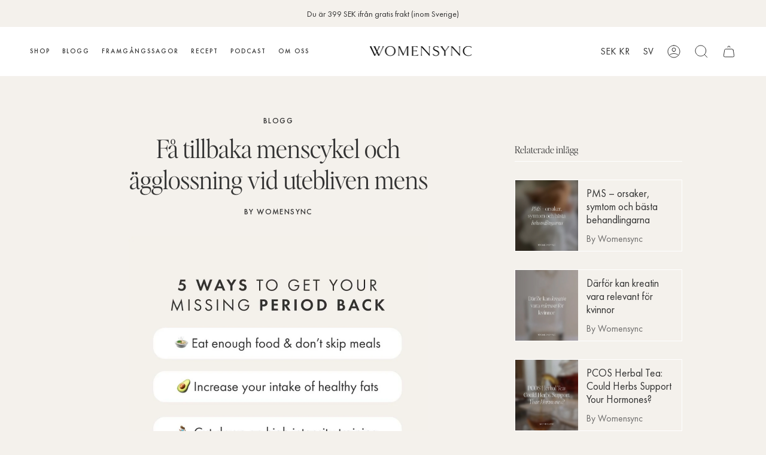

--- FILE ---
content_type: text/html; charset=utf-8
request_url: https://womensync.se/blogs/blogg/fa-tillbaka-menscykel-och-agglossning-vid-utebliven-mens
body_size: 63902
content:
<!doctype html>
<html class="no-js no-touch supports-no-cookies" lang="sv">
<head>
    
	<script id="pandectes-rules">   /* PANDECTES-GDPR: DO NOT MODIFY AUTO GENERATED CODE OF THIS SCRIPT */      window.PandectesSettings = {"store":{"id":50826870969,"plan":"enterprise","theme":"TS - Broadcast","primaryLocale":"sv","adminMode":false,"headless":false,"storefrontRootDomain":"","checkoutRootDomain":"","storefrontAccessToken":""},"tsPublished":1726650462,"declaration":{"showPurpose":false,"showProvider":false,"declIntroText":"Vi använder cookies för att optimera webbplatsens funktionalitet, analysera prestandan och ge dig en personlig upplevelse. Vissa cookies är nödvändiga för att webbplatsen ska fungera och fungera korrekt. Dessa cookies kan inte inaktiveras. I det här fönstret kan du hantera dina preferenser för cookies.","showDateGenerated":true},"language":{"languageMode":"Single","fallbackLanguage":"sv","languageDetection":"browser","languagesSupported":[]},"texts":{"managed":{"headerText":{"sv":"Vi respekterar din integritet"},"consentText":{"sv":"Denna webbplats använder cookies för att säkerställa att du får den bästa upplevelsen."},"dismissButtonText":{"sv":"Ok"},"linkText":{"sv":"Läs mer"},"imprintText":{"sv":"Avtryck"},"preferencesButtonText":{"sv":"Preferenser"},"allowButtonText":{"sv":"Acceptera"},"denyButtonText":{"sv":"Neka"},"leaveSiteButtonText":{"sv":"Lämna denna webbplats"},"cookiePolicyText":{"sv":"Cookiepolicy"},"preferencesPopupTitleText":{"sv":"Hantera samtyckeinställningar"},"preferencesPopupIntroText":{"sv":"Vi använder cookies för att optimera webbplatsens funktionalitet, analysera prestanda och ge dig personlig upplevelse. Vissa kakor är viktiga för att webbplatsen ska fungera fungera korrekt. Dessa cookies kan inte inaktiveras. I det här fönstret kan du hantera dina preferenser för cookies."},"preferencesPopupCloseButtonText":{"sv":"Stäng"},"preferencesPopupAcceptAllButtonText":{"sv":"Acceptera alla"},"preferencesPopupRejectAllButtonText":{"sv":"Avvisa alla"},"preferencesPopupSaveButtonText":{"sv":"Spara inställningar"},"accessSectionTitleText":{"sv":"Dataportabilitet"},"accessSectionParagraphText":{"sv":"Du har rätt att när som helst få tillgång till dina uppgifter."},"rectificationSectionTitleText":{"sv":"Rättelse av data"},"rectificationSectionParagraphText":{"sv":"Du har rätt att begära att dina uppgifter uppdateras när du tycker att det är lämpligt."},"erasureSectionTitleText":{"sv":"Rätt att bli bortglömd"},"erasureSectionParagraphText":{"sv":"Du har rätt att be alla dina data raderas. Efter det kommer du inte längre att kunna komma åt ditt konto."},"declIntroText":{"sv":"Vi använder cookies för att optimera webbplatsens funktionalitet, analysera prestandan och ge dig en personlig upplevelse. Vissa cookies är nödvändiga för att webbplatsen ska fungera och fungera korrekt. Dessa cookies kan inte inaktiveras. I det här fönstret kan du hantera dina preferenser för cookies."}},"categories":{"strictlyNecessaryCookiesTitleText":{"sv":"Strikt nödvändiga kakor"},"functionalityCookiesTitleText":{"sv":"Funktionella kakor"},"performanceCookiesTitleText":{"sv":"Prestandakakor"},"targetingCookiesTitleText":{"sv":"Inriktningskakor"},"unclassifiedCookiesTitleText":{"sv":"Oklassificerade cookies"},"strictlyNecessaryCookiesDescriptionText":{"sv":"Dessa cookies är viktiga för att du ska kunna flytta runt på webbplatsen och använda dess funktioner, till exempel att komma åt säkra områden på webbplatsen. Webbplatsen kan inte fungera korrekt utan dessa cookies."},"functionalityCookiesDescriptionText":{"sv":"Dessa cookies gör det möjligt för webbplatsen att tillhandahålla förbättrad funktionalitet och anpassning. De kan ställas in av oss eller av tredjepartsleverantörer vars tjänster vi har lagt till på våra sidor. Om du inte tillåter dessa kakor kanske vissa eller alla av dessa tjänster inte fungerar korrekt."},"performanceCookiesDescriptionText":{"sv":"Dessa cookies gör att vi kan övervaka och förbättra prestandan på vår webbplats. Till exempel tillåter de oss att räkna besök, identifiera trafikkällor och se vilka delar av webbplatsen som är mest populära."},"targetingCookiesDescriptionText":{"sv":"Dessa cookies kan sättas via vår webbplats av våra reklampartners. De kan användas av dessa företag för att skapa en profil av dina intressen och visa relevanta annonser på andra webbplatser. De lagrar inte direkt personlig information, men är baserade på att identifiera din webbläsare och internetenhet på ett unikt sätt. Om du inte tillåter dessa cookies kommer du att uppleva mindre riktad reklam."},"unclassifiedCookiesDescriptionText":{"sv":"Oklassificerade cookies är cookies som vi håller på att klassificera tillsammans med leverantörerna av enskilda cookies."}},"auto":{"declName":{"sv":"Namn"},"declPath":{"sv":"Väg"},"declType":{"sv":"Typ"},"declDomain":{"sv":"Domän"},"declPurpose":{"sv":"Syfte"},"declProvider":{"sv":"Leverantör"},"declRetention":{"sv":"Varaktighet"},"declFirstParty":{"sv":"Förstapartskakor"},"declThirdParty":{"sv":"Tredje part"},"declSeconds":{"sv":"sekunder"},"declMinutes":{"sv":"minuter"},"declHours":{"sv":"timmar"},"declDays":{"sv":"dagar"},"declMonths":{"sv":"månader"},"declYears":{"sv":"år"},"declSession":{"sv":"Session"},"cookiesDetailsText":{"sv":"Information om cookies"},"preferencesPopupAlwaysAllowedText":{"sv":"Alltid tillåtna"},"submitButton":{"sv":"Skicka in"},"submittingButton":{"sv":"Skickar ..."},"cancelButton":{"sv":"Avbryt"},"guestsSupportInfoText":{"sv":"Logga in med ditt kundkonto för att fortsätta."},"guestsSupportEmailPlaceholder":{"sv":"E-postadress"},"guestsSupportEmailValidationError":{"sv":"E-post är inte giltig"},"guestsSupportEmailSuccessTitle":{"sv":"Tack för din förfrågan"},"guestsSupportEmailFailureTitle":{"sv":"Ett problem uppstod"},"guestsSupportEmailSuccessMessage":{"sv":"Om du är registrerad som kund i den här butiken får du snart ett mejl med instruktioner om hur du går tillväga."},"guestsSupportEmailFailureMessage":{"sv":"Din begäran skickades inte. Försök igen och om problemet kvarstår, kontakta butiksägaren för hjälp."},"confirmationSuccessTitle":{"sv":"Din begäran har verifierats"},"confirmationFailureTitle":{"sv":"Ett problem uppstod"},"confirmationSuccessMessage":{"sv":"Vi återkommer snart till dig angående din begäran."},"confirmationFailureMessage":{"sv":"Din begäran verifierades inte. Försök igen och kontakta butiksägaren för att få hjälp om problemet kvarstår"},"consentSectionTitleText":{"sv":"Ditt samtycke till cookies"},"consentSectionNoConsentText":{"sv":"Du har inte godkänt cookiepolicyn för denna webbplats."},"consentSectionConsentedText":{"sv":"Du har samtyckt till cookiespolicyn för denna webbplats den"},"consentStatus":{"sv":"samtycke"},"consentDate":{"sv":"Samtyckesdatum"},"consentId":{"sv":"Samtyckes-ID"},"consentSectionChangeConsentActionText":{"sv":"Ändra samtyckesinställning"},"accessSectionGDPRRequestsActionText":{"sv":"Begäran av registrerade"},"accessSectionAccountInfoActionText":{"sv":"Personlig information"},"accessSectionOrdersRecordsActionText":{"sv":"Order"},"accessSectionDownloadReportActionText":{"sv":"Ladda ner allt"},"rectificationCommentPlaceholder":{"sv":"Beskriv vad du vill uppdatera"},"rectificationCommentValidationError":{"sv":"Kommentar krävs"},"rectificationSectionEditAccountActionText":{"sv":"Begär en uppdatering"},"erasureSectionRequestDeletionActionText":{"sv":"Begär radering av personuppgifter"}}},"library":{"previewMode":false,"fadeInTimeout":2,"defaultBlocked":7,"showLink":true,"showImprintLink":false,"showGoogleLink":false,"enabled":true,"cookie":{"name":"_pandectes_gdpr","expiryDays":365,"secure":true,"domain":""},"dismissOnScroll":false,"dismissOnWindowClick":false,"dismissOnTimeout":false,"palette":{"popup":{"background":"#F3F1EB","backgroundForCalculations":{"a":1,"b":235,"g":241,"r":243},"text":"#222222"},"button":{"background":"transparent","backgroundForCalculations":{"a":1,"b":255,"g":255,"r":255},"text":"#222222","textForCalculation":{"a":1,"b":34,"g":34,"r":34},"border":"#222222"}},"content":{"href":"https://womensync.myshopify.com/policies/privacy-policy","imprintHref":"/","close":"&#10005;","target":"","logo":""},"window":"<div role=\"dialog\" aria-live=\"polite\" aria-label=\"cookieconsent\" aria-describedby=\"cookieconsent:desc\" id=\"pandectes-banner\" class=\"cc-window-wrapper cc-overlay-wrapper\"><div class=\"pd-cookie-banner-window cc-window {{classes}}\"><!--googleoff: all-->{{children}}<!--googleon: all--></div></div>","compliance":{"custom":"<div class=\"cc-compliance cc-highlight\">{{preferences}}{{allow}}</div>"},"type":"custom","layouts":{"basic":"{{messagelink}}{{compliance}}"},"position":"overlay","theme":"wired","revokable":false,"animateRevokable":false,"revokableReset":false,"revokableLogoUrl":"https://cdn.shopify.com/s/files/1/0508/2687/0969/t/14/assets/pandectes-reopen-logo.png?v=1726647386","revokablePlacement":"bottom-left","revokableMarginHorizontal":15,"revokableMarginVertical":15,"static":false,"autoAttach":true,"hasTransition":true,"blacklistPage":[""],"elements":{"close":"<button aria-label=\"dismiss cookie message\" type=\"button\" tabindex=\"0\" class=\"cc-close\">{{close}}</button>","dismiss":"<button aria-label=\"dismiss cookie message\" type=\"button\" tabindex=\"0\" class=\"cc-btn cc-btn-decision cc-dismiss\">{{dismiss}}</button>","allow":"<button aria-label=\"allow cookies\" type=\"button\" tabindex=\"0\" class=\"cc-btn cc-btn-decision cc-allow\">{{allow}}</button>","deny":"<button aria-label=\"deny cookies\" type=\"button\" tabindex=\"0\" class=\"cc-btn cc-btn-decision cc-deny\">{{deny}}</button>","preferences":"<button aria-label=\"settings cookies\" tabindex=\"0\" type=\"button\" class=\"cc-btn cc-settings\" onclick=\"Pandectes.fn.openPreferences()\">{{preferences}}</button>"}},"geolocation":{"auOnly":false,"brOnly":false,"caOnly":false,"chOnly":false,"euOnly":false,"jpOnly":false,"nzOnly":false,"thOnly":false,"zaOnly":false,"canadaOnly":false,"globalVisibility":true},"dsr":{"guestsSupport":false,"accessSectionDownloadReportAuto":false},"banner":{"resetTs":1726647383,"extraCss":"        .cc-banner-logo {max-width: 36em!important;}    @media(min-width: 768px) {.cc-window.cc-floating{max-width: 36em!important;width: 36em!important;}}    .cc-message, .pd-cookie-banner-window .cc-header, .cc-logo {text-align: left}    .cc-window-wrapper{z-index: 2147483647;-webkit-transition: opacity 1s ease;  transition: opacity 1s ease;}    .cc-window{padding: 60px!important;z-index: 2147483647;font-family: inherit;}    .pd-cookie-banner-window .cc-header{font-family: inherit;}    .pd-cp-ui{font-family: inherit; background-color: #F3F1EB;color:#222222;}    button.pd-cp-btn, a.pd-cp-btn{}    input + .pd-cp-preferences-slider{background-color: rgba(34, 34, 34, 0.3)}    .pd-cp-scrolling-section::-webkit-scrollbar{background-color: rgba(34, 34, 34, 0.3)}    input:checked + .pd-cp-preferences-slider{background-color: rgba(34, 34, 34, 1)}    .pd-cp-scrolling-section::-webkit-scrollbar-thumb {background-color: rgba(34, 34, 34, 1)}    .pd-cp-ui-close{color:#222222;}    .pd-cp-preferences-slider:before{background-color: #F3F1EB}    .pd-cp-title:before {border-color: #222222!important}    .pd-cp-preferences-slider{background-color:#222222}    .pd-cp-toggle{color:#222222!important}    @media(max-width:699px) {.pd-cp-ui-close-top svg {fill: #222222}}    .pd-cp-toggle:hover,.pd-cp-toggle:visited,.pd-cp-toggle:active{color:#222222!important}    .pd-cookie-banner-window {box-shadow: 0 0 18px rgb(0 0 0 / 20%);}  ","customJavascript":{"useButtons":true},"showPoweredBy":false,"revokableTrigger":false,"hybridStrict":false,"cookiesBlockedByDefault":"7","isActive":true,"implicitSavePreferences":true,"cookieIcon":false,"blockBots":false,"showCookiesDetails":true,"hasTransition":true,"blockingPage":false,"showOnlyLandingPage":false,"leaveSiteUrl":"https://www.google.com","linkRespectStoreLang":false},"cookies":{"0":[{"name":"secure_customer_sig","type":"http","domain":"womensync.se","path":"/","provider":"Shopify","firstParty":true,"retention":"1 year(s)","expires":1,"unit":"declYears","purpose":{"sv":"Används i samband med kundinloggning."}},{"name":"keep_alive","type":"http","domain":"womensync.se","path":"/","provider":"Shopify","firstParty":true,"retention":"30 minute(s)","expires":30,"unit":"declMinutes","purpose":{"sv":"Används i samband med köparlokalisering."}},{"name":"cart_currency","type":"http","domain":"womensync.se","path":"/","provider":"Shopify","firstParty":true,"retention":"1 month(s)","expires":1,"unit":"declMonths","purpose":{"sv":"Cookien är nödvändig för den säkra utchecknings- och betalningsfunktionen på webbplatsen. Denna funktion tillhandahålls av shopify.com."}},{"name":"localization","type":"http","domain":"womensync.se","path":"/","provider":"Shopify","firstParty":true,"retention":"1 year(s)","expires":1,"unit":"declYears","purpose":{"sv":"Shopify butikslokalisering"}},{"name":"_tracking_consent","type":"http","domain":".womensync.se","path":"/","provider":"Shopify","firstParty":true,"retention":"1 year(s)","expires":1,"unit":"declYears","purpose":{"sv":"Spårningspreferenser."}},{"name":"_cmp_a","type":"http","domain":".womensync.se","path":"/","provider":"Shopify","firstParty":true,"retention":"1 day(s)","expires":1,"unit":"declDays","purpose":{"sv":"Används för att hantera kunders integritetsinställningar."}},{"name":"shopify_pay_redirect","type":"http","domain":"womensync.se","path":"/","provider":"Shopify","firstParty":true,"retention":"1 hour(s)","expires":1,"unit":"declHours","purpose":{"sv":"Cookien är nödvändig för den säkra utchecknings- och betalningsfunktionen på webbplatsen. Denna funktion tillhandahålls av shopify.com."}},{"name":"cart","type":"http","domain":"womensync.se","path":"/","provider":"Shopify","firstParty":true,"retention":"1 month(s)","expires":1,"unit":"declMonths","purpose":{"sv":"Nödvändigt för varukorgens funktionalitet på webbplatsen."}},{"name":"cart_ts","type":"http","domain":"womensync.se","path":"/","provider":"Shopify","firstParty":true,"retention":"1 month(s)","expires":1,"unit":"declMonths","purpose":{"sv":"Används i samband med kassan."}},{"name":"cart_sig","type":"http","domain":"womensync.se","path":"/","provider":"Shopify","firstParty":true,"retention":"1 month(s)","expires":1,"unit":"declMonths","purpose":{"sv":"Shopify-analys."}},{"name":"_shopify_essential","type":"http","domain":"womensync.se","path":"/","provider":"Shopify","firstParty":true,"retention":"1 year(s)","expires":1,"unit":"declYears","purpose":{"sv":"Används på kontosidan."}},{"name":"shopify_recently_viewed","type":"http","domain":".womensync.se","path":"/","provider":"Shopify","firstParty":true,"retention":"Session","expires":-55,"unit":"declYears","purpose":{"sv":"Används i samband med varukorg."}},{"name":"locale_bar_dismissed","type":"http","domain":"womensync.se","path":"/","provider":"Shopify","firstParty":true,"retention":"1 day(s)","expires":1,"unit":"declDays","purpose":{"sv":"Denna cookie tillhandahålls av Geolocation-appen och används för att lagra avvisningsåtgärden i baren."}},{"name":"wpm-test-cookie","type":"http","domain":"se","path":"/","provider":"Shopify","firstParty":false,"retention":"Session","expires":1,"unit":"declSeconds","purpose":{"sv":"Used to ensure our systems are working correctly."}},{"name":"wpm-test-cookie","type":"http","domain":"womensync.se","path":"/","provider":"Shopify","firstParty":true,"retention":"Session","expires":1,"unit":"declSeconds","purpose":{"sv":"Used to ensure our systems are working correctly."}}],"1":[],"2":[{"name":"_shopify_y","type":"http","domain":".womensync.se","path":"/","provider":"Shopify","firstParty":true,"retention":"1 year(s)","expires":1,"unit":"declYears","purpose":{"sv":"Shopify-analys."}},{"name":"_orig_referrer","type":"http","domain":".womensync.se","path":"/","provider":"Shopify","firstParty":true,"retention":"2 ","expires":2,"unit":"declSession","purpose":{"sv":"Spårar målsidor."}},{"name":"_shopify_s","type":"http","domain":".womensync.se","path":"/","provider":"Shopify","firstParty":true,"retention":"30 minute(s)","expires":30,"unit":"declMinutes","purpose":{"sv":"Shopify-analys."}},{"name":"_landing_page","type":"http","domain":".womensync.se","path":"/","provider":"Shopify","firstParty":true,"retention":"2 ","expires":2,"unit":"declSession","purpose":{"sv":"Spårar målsidor."}},{"name":"_shopify_sa_t","type":"http","domain":".womensync.se","path":"/","provider":"Shopify","firstParty":true,"retention":"30 minute(s)","expires":30,"unit":"declMinutes","purpose":{"sv":"Shopify-analyser relaterade till marknadsföring och hänvisningar."}},{"name":"_shopify_sa_p","type":"http","domain":".womensync.se","path":"/","provider":"Shopify","firstParty":true,"retention":"30 minute(s)","expires":30,"unit":"declMinutes","purpose":{"sv":"Shopify-analyser relaterade till marknadsföring och hänvisningar."}},{"name":"_ga","type":"http","domain":".womensync.se","path":"/","provider":"Google","firstParty":true,"retention":"1 year(s)","expires":1,"unit":"declYears","purpose":{"sv":"Cookie ställs in av Google Analytics med okänd funktionalitet"}},{"name":"_shopify_s","type":"http","domain":"se","path":"/","provider":"Shopify","firstParty":false,"retention":"Session","expires":1,"unit":"declSeconds","purpose":{"sv":"Shopify-analys."}},{"name":"_boomr_clss","type":"html_local","domain":"https://womensync.se","path":"/","provider":"Shopify","firstParty":true,"retention":"Persistent","expires":1,"unit":"declYears","purpose":{"sv":"Används för att övervaka och optimera prestandan för Shopify-butiker."}},{"name":"_ga_0GV25PV93F","type":"http","domain":".womensync.se","path":"/","provider":"Google","firstParty":true,"retention":"1 year(s)","expires":1,"unit":"declYears","purpose":{"sv":""}},{"name":"_ga_1ERFSYWDKQ","type":"http","domain":".womensync.se","path":"/","provider":"Google","firstParty":true,"retention":"1 year(s)","expires":1,"unit":"declYears","purpose":{"sv":""}}],"4":[{"name":"__kla_id","type":"http","domain":"womensync.se","path":"/","provider":"Klaviyo","firstParty":true,"retention":"1 year(s)","expires":1,"unit":"declYears","purpose":{"sv":"Spårar när någon klickar sig igenom ett Klaviyo-e-postmeddelande till din webbplats"}},{"name":"_tt_enable_cookie","type":"http","domain":".womensync.se","path":"/","provider":"TikTok","firstParty":true,"retention":"1 year(s)","expires":1,"unit":"declYears","purpose":{"sv":"Används för att identifiera en besökare."}},{"name":"_ttp","type":"http","domain":".tiktok.com","path":"/","provider":"TikTok","firstParty":false,"retention":"1 year(s)","expires":1,"unit":"declYears","purpose":{"sv":"För att mäta och förbättra prestandan för dina reklamkampanjer och för att anpassa användarens upplevelse (inklusive annonser) på TikTok."}},{"name":"_ttp","type":"http","domain":".womensync.se","path":"/","provider":"TikTok","firstParty":true,"retention":"1 year(s)","expires":1,"unit":"declYears","purpose":{"sv":"För att mäta och förbättra prestandan för dina reklamkampanjer och för att anpassa användarens upplevelse (inklusive annonser) på TikTok."}},{"name":"_fbp","type":"http","domain":".womensync.se","path":"/","provider":"Facebook","firstParty":true,"retention":"3 month(s)","expires":3,"unit":"declMonths","purpose":{"sv":"Cookie placeras av Facebook för att spåra besök på webbplatser."}},{"name":"_gcl_au","type":"http","domain":".womensync.se","path":"/","provider":"Google","firstParty":true,"retention":"3 month(s)","expires":3,"unit":"declMonths","purpose":{"sv":"Cookie placeras av Google Tag Manager för att spåra konverteringar."}},{"name":"lastExternalReferrerTime","type":"html_local","domain":"https://womensync.se","path":"/","provider":"Facebook","firstParty":true,"retention":"Persistent","expires":1,"unit":"declYears","purpose":{"sv":"Innehåller tidsstämpeln för den senaste uppdateringen av lastExternalReferrer-cookien."}},{"name":"tt_sessionId","type":"html_session","domain":"https://womensync.se","path":"/","provider":"TikTok","firstParty":true,"retention":"Session","expires":1,"unit":"declYears","purpose":{"sv":"Används av den sociala nätverkstjänsten TikTok för att spåra användningen av inbäddade tjänster."}},{"name":"lastExternalReferrer","type":"html_local","domain":"https://womensync.se","path":"/","provider":"Facebook","firstParty":true,"retention":"Persistent","expires":1,"unit":"declYears","purpose":{"sv":"Upptäcker hur användaren nådde webbplatsen genom att registrera sin senaste URL-adress."}},{"name":"tt_pixel_session_index","type":"html_session","domain":"https://womensync.se","path":"/","provider":"TikTok","firstParty":true,"retention":"Session","expires":1,"unit":"declYears","purpose":{"sv":"Används av den sociala nätverkstjänsten TikTok för att spåra användningen av inbäddade tjänster."}},{"name":"tt_appInfo","type":"html_session","domain":"https://womensync.se","path":"/","provider":"TikTok","firstParty":true,"retention":"Session","expires":1,"unit":"declYears","purpose":{"sv":"Används av den sociala nätverkstjänsten TikTok för att spåra användningen av inbäddade tjänster."}}],"8":[{"name":"ads/ga-audiences","type":"html_session","domain":"https://www.google.ie","path":"/","provider":"Unknown","firstParty":false,"retention":"Session","expires":1,"unit":"declYears","purpose":{"sv":""}},{"name":"sro_womensync.myshopify.com_custom","type":"http","domain":"womensync.se","path":"/","provider":"Unknown","firstParty":true,"retention":"5 minute(s)","expires":5,"unit":"declMinutes","purpose":{"sv":""}},{"name":"sro_womensync.myshopify.com_cart","type":"http","domain":"womensync.se","path":"/","provider":"Unknown","firstParty":true,"retention":"5 minute(s)","expires":5,"unit":"declMinutes","purpose":{"sv":""}},{"name":"rbrCartItems","type":"html_local","domain":"https://womensync.se","path":"/","provider":"Unknown","firstParty":true,"retention":"Persistent","expires":1,"unit":"declYears","purpose":{"sv":""}},{"name":"sro_womensync.myshopify.com_order","type":"http","domain":"womensync.se","path":"/","provider":"Unknown","firstParty":true,"retention":"5 minute(s)","expires":5,"unit":"declMinutes","purpose":{"sv":""}},{"name":"sro_s","type":"html_local","domain":"https://womensync.se","path":"/","provider":"Unknown","firstParty":true,"retention":"Persistent","expires":1,"unit":"declYears","purpose":{"sv":""}},{"name":"__cflb","type":"http","domain":"api2.hcaptcha.com","path":"/","provider":"Unknown","firstParty":false,"retention":"30 minute(s)","expires":30,"unit":"declMinutes","purpose":{"sv":""}},{"name":"rbrDiscountData","type":"html_local","domain":"https://womensync.se","path":"/","provider":"Unknown","firstParty":true,"retention":"Persistent","expires":1,"unit":"declYears","purpose":{"sv":""}},{"name":"lastSettingsUpdate","type":"html_local","domain":"https://womensync.se","path":"/","provider":"Unknown","firstParty":true,"retention":"Persistent","expires":1,"unit":"declYears","purpose":{"sv":""}},{"name":"tt_pixel_session_index_v2","type":"html_session","domain":"https://womensync.se","path":"/","provider":"Unknown","firstParty":true,"retention":"Session","expires":1,"unit":"declYears","purpose":{"sv":""}},{"name":"session-storage-test","type":"html_session","domain":"https://womensync.se","path":"/","provider":"Unknown","firstParty":true,"retention":"Session","expires":1,"unit":"declYears","purpose":{"sv":""}},{"name":"settings","type":"html_local","domain":"https://womensync.se","path":"/","provider":"Unknown","firstParty":true,"retention":"Persistent","expires":1,"unit":"declYears","purpose":{"sv":""}},{"name":"tt_appInfo_v2","type":"html_session","domain":"https://womensync.se","path":"/","provider":"Unknown","firstParty":true,"retention":"Session","expires":1,"unit":"declYears","purpose":{"sv":""}},{"name":"local-storage-test","type":"html_local","domain":"https://womensync.se","path":"/","provider":"Unknown","firstParty":true,"retention":"Persistent","expires":1,"unit":"declYears","purpose":{"sv":""}},{"name":"_kla_test","type":"html_local","domain":"https://womensync.se","path":"/","provider":"Unknown","firstParty":true,"retention":"Persistent","expires":1,"unit":"declYears","purpose":{"sv":""}},{"name":"sro_data_d","type":"html_local","domain":"https://womensync.se","path":"/","provider":"Unknown","firstParty":true,"retention":"Persistent","expires":1,"unit":"declYears","purpose":{"sv":""}},{"name":"bugsnag-anonymous-id","type":"html_local","domain":"https://pay.shopify.com","path":"/","provider":"Unknown","firstParty":false,"retention":"Persistent","expires":1,"unit":"declYears","purpose":{"sv":""}},{"name":"rbr-funnelVariants","type":"html_local","domain":"https://womensync.se","path":"/","provider":"Unknown","firstParty":true,"retention":"Persistent","expires":1,"unit":"declYears","purpose":{"sv":""}},{"name":"__storage_test__","type":"html_local","domain":"https://womensync.se","path":"/","provider":"Unknown","firstParty":true,"retention":"Persistent","expires":1,"unit":"declYears","purpose":{"sv":""}},{"name":"products","type":"html_local","domain":"https://womensync.se","path":"/","provider":"Unknown","firstParty":true,"retention":"Persistent","expires":1,"unit":"declYears","purpose":{"sv":""}},{"name":"__kla_viewed","type":"html_local","domain":"https://womensync.se","path":"/","provider":"Unknown","firstParty":true,"retention":"Persistent","expires":1,"unit":"declYears","purpose":{"sv":""}}]},"blocker":{"isActive":true,"googleConsentMode":{"id":"","analyticsId":"","adwordsId":"","isActive":false,"adStorageCategory":4,"analyticsStorageCategory":2,"personalizationStorageCategory":1,"functionalityStorageCategory":1,"customEvent":false,"securityStorageCategory":0,"redactData":false,"urlPassthrough":false,"dataLayerProperty":"dataLayer","waitForUpdate":0,"useNativeChannel":false},"facebookPixel":{"id":"","isActive":false,"ldu":false},"microsoft":{"isActive":false,"uetTags":""},"rakuten":{"isActive":false,"cmp":false,"ccpa":false},"klaviyoIsActive":false,"gpcIsActive":false,"defaultBlocked":7,"patterns":{"whiteList":[],"blackList":{"1":[],"2":["cloud.goldendev.win"],"4":[],"8":[]},"iframesWhiteList":[],"iframesBlackList":{"1":[],"2":[],"4":[],"8":[]},"beaconsWhiteList":[],"beaconsBlackList":{"1":[],"2":[],"4":[],"8":[]}}}}      !function(){"use strict";window.PandectesRules=window.PandectesRules||{},window.PandectesRules.manualBlacklist={1:[],2:[],4:[]},window.PandectesRules.blacklistedIFrames={1:[],2:[],4:[]},window.PandectesRules.blacklistedCss={1:[],2:[],4:[]},window.PandectesRules.blacklistedBeacons={1:[],2:[],4:[]};var e="javascript/blocked";function t(e){return new RegExp(e.replace(/[/\\.+?$()]/g,"\\$&").replace("*","(.*)"))}var n=function(e){var t=arguments.length>1&&void 0!==arguments[1]?arguments[1]:"log";new URLSearchParams(window.location.search).get("log")&&console[t]("PandectesRules: ".concat(e))};function a(e){var t=document.createElement("script");t.async=!0,t.src=e,document.head.appendChild(t)}function r(e,t){var n=Object.keys(e);if(Object.getOwnPropertySymbols){var a=Object.getOwnPropertySymbols(e);t&&(a=a.filter((function(t){return Object.getOwnPropertyDescriptor(e,t).enumerable}))),n.push.apply(n,a)}return n}function o(e){for(var t=1;t<arguments.length;t++){var n=null!=arguments[t]?arguments[t]:{};t%2?r(Object(n),!0).forEach((function(t){s(e,t,n[t])})):Object.getOwnPropertyDescriptors?Object.defineProperties(e,Object.getOwnPropertyDescriptors(n)):r(Object(n)).forEach((function(t){Object.defineProperty(e,t,Object.getOwnPropertyDescriptor(n,t))}))}return e}function i(e){var t=function(e,t){if("object"!=typeof e||!e)return e;var n=e[Symbol.toPrimitive];if(void 0!==n){var a=n.call(e,t||"default");if("object"!=typeof a)return a;throw new TypeError("@@toPrimitive must return a primitive value.")}return("string"===t?String:Number)(e)}(e,"string");return"symbol"==typeof t?t:t+""}function s(e,t,n){return(t=i(t))in e?Object.defineProperty(e,t,{value:n,enumerable:!0,configurable:!0,writable:!0}):e[t]=n,e}function c(e,t){return function(e){if(Array.isArray(e))return e}(e)||function(e,t){var n=null==e?null:"undefined"!=typeof Symbol&&e[Symbol.iterator]||e["@@iterator"];if(null!=n){var a,r,o,i,s=[],c=!0,l=!1;try{if(o=(n=n.call(e)).next,0===t){if(Object(n)!==n)return;c=!1}else for(;!(c=(a=o.call(n)).done)&&(s.push(a.value),s.length!==t);c=!0);}catch(e){l=!0,r=e}finally{try{if(!c&&null!=n.return&&(i=n.return(),Object(i)!==i))return}finally{if(l)throw r}}return s}}(e,t)||d(e,t)||function(){throw new TypeError("Invalid attempt to destructure non-iterable instance.\nIn order to be iterable, non-array objects must have a [Symbol.iterator]() method.")}()}function l(e){return function(e){if(Array.isArray(e))return u(e)}(e)||function(e){if("undefined"!=typeof Symbol&&null!=e[Symbol.iterator]||null!=e["@@iterator"])return Array.from(e)}(e)||d(e)||function(){throw new TypeError("Invalid attempt to spread non-iterable instance.\nIn order to be iterable, non-array objects must have a [Symbol.iterator]() method.")}()}function d(e,t){if(e){if("string"==typeof e)return u(e,t);var n=Object.prototype.toString.call(e).slice(8,-1);return"Object"===n&&e.constructor&&(n=e.constructor.name),"Map"===n||"Set"===n?Array.from(e):"Arguments"===n||/^(?:Ui|I)nt(?:8|16|32)(?:Clamped)?Array$/.test(n)?u(e,t):void 0}}function u(e,t){(null==t||t>e.length)&&(t=e.length);for(var n=0,a=new Array(t);n<t;n++)a[n]=e[n];return a}var f=window.PandectesRulesSettings||window.PandectesSettings,g=!(void 0===window.dataLayer||!Array.isArray(window.dataLayer)||!window.dataLayer.some((function(e){return"pandectes_full_scan"===e.event}))),p=function(){var e,t=arguments.length>0&&void 0!==arguments[0]?arguments[0]:"_pandectes_gdpr",n=("; "+document.cookie).split("; "+t+"=");if(n.length<2)e={};else{var a=n.pop().split(";");e=window.atob(a.shift())}var r=function(e){try{return JSON.parse(e)}catch(e){return!1}}(e);return!1!==r?r:e}(),h=f.banner.isActive,y=f.blocker,v=y.defaultBlocked,w=y.patterns,m=p&&null!==p.preferences&&void 0!==p.preferences?p.preferences:null,b=g?0:h?null===m?v:m:0,k={1:!(1&b),2:!(2&b),4:!(4&b)},_=w.blackList,S=w.whiteList,L=w.iframesBlackList,C=w.iframesWhiteList,P=w.beaconsBlackList,A=w.beaconsWhiteList,O={blackList:[],whiteList:[],iframesBlackList:{1:[],2:[],4:[],8:[]},iframesWhiteList:[],beaconsBlackList:{1:[],2:[],4:[],8:[]},beaconsWhiteList:[]};[1,2,4].map((function(e){var n;k[e]||((n=O.blackList).push.apply(n,l(_[e].length?_[e].map(t):[])),O.iframesBlackList[e]=L[e].length?L[e].map(t):[],O.beaconsBlackList[e]=P[e].length?P[e].map(t):[])})),O.whiteList=S.length?S.map(t):[],O.iframesWhiteList=C.length?C.map(t):[],O.beaconsWhiteList=A.length?A.map(t):[];var E={scripts:[],iframes:{1:[],2:[],4:[]},beacons:{1:[],2:[],4:[]},css:{1:[],2:[],4:[]}},I=function(t,n){return t&&(!n||n!==e)&&(!O.blackList||O.blackList.some((function(e){return e.test(t)})))&&(!O.whiteList||O.whiteList.every((function(e){return!e.test(t)})))},B=function(e,t){var n=O.iframesBlackList[t],a=O.iframesWhiteList;return e&&(!n||n.some((function(t){return t.test(e)})))&&(!a||a.every((function(t){return!t.test(e)})))},j=function(e,t){var n=O.beaconsBlackList[t],a=O.beaconsWhiteList;return e&&(!n||n.some((function(t){return t.test(e)})))&&(!a||a.every((function(t){return!t.test(e)})))},T=new MutationObserver((function(e){for(var t=0;t<e.length;t++)for(var n=e[t].addedNodes,a=0;a<n.length;a++){var r=n[a],o=r.dataset&&r.dataset.cookiecategory;if(1===r.nodeType&&"LINK"===r.tagName){var i=r.dataset&&r.dataset.href;if(i&&o)switch(o){case"functionality":case"C0001":E.css[1].push(i);break;case"performance":case"C0002":E.css[2].push(i);break;case"targeting":case"C0003":E.css[4].push(i)}}}})),R=new MutationObserver((function(t){for(var a=0;a<t.length;a++)for(var r=t[a].addedNodes,o=function(){var t=r[i],a=t.src||t.dataset&&t.dataset.src,o=t.dataset&&t.dataset.cookiecategory;if(1===t.nodeType&&"IFRAME"===t.tagName){if(a){var s=!1;B(a,1)||"functionality"===o||"C0001"===o?(s=!0,E.iframes[1].push(a)):B(a,2)||"performance"===o||"C0002"===o?(s=!0,E.iframes[2].push(a)):(B(a,4)||"targeting"===o||"C0003"===o)&&(s=!0,E.iframes[4].push(a)),s&&(t.removeAttribute("src"),t.setAttribute("data-src",a))}}else if(1===t.nodeType&&"IMG"===t.tagName){if(a){var c=!1;j(a,1)?(c=!0,E.beacons[1].push(a)):j(a,2)?(c=!0,E.beacons[2].push(a)):j(a,4)&&(c=!0,E.beacons[4].push(a)),c&&(t.removeAttribute("src"),t.setAttribute("data-src",a))}}else if(1===t.nodeType&&"SCRIPT"===t.tagName){var l=t.type,d=!1;if(I(a,l)?(n("rule blocked: ".concat(a)),d=!0):a&&o?n("manually blocked @ ".concat(o,": ").concat(a)):o&&n("manually blocked @ ".concat(o,": inline code")),d){E.scripts.push([t,l]),t.type=e;t.addEventListener("beforescriptexecute",(function n(a){t.getAttribute("type")===e&&a.preventDefault(),t.removeEventListener("beforescriptexecute",n)})),t.parentElement&&t.parentElement.removeChild(t)}}},i=0;i<r.length;i++)o()})),D=document.createElement,x={src:Object.getOwnPropertyDescriptor(HTMLScriptElement.prototype,"src"),type:Object.getOwnPropertyDescriptor(HTMLScriptElement.prototype,"type")};window.PandectesRules.unblockCss=function(e){var t=E.css[e]||[];t.length&&n("Unblocking CSS for ".concat(e)),t.forEach((function(e){var t=document.querySelector('link[data-href^="'.concat(e,'"]'));t.removeAttribute("data-href"),t.href=e})),E.css[e]=[]},window.PandectesRules.unblockIFrames=function(e){var t=E.iframes[e]||[];t.length&&n("Unblocking IFrames for ".concat(e)),O.iframesBlackList[e]=[],t.forEach((function(e){var t=document.querySelector('iframe[data-src^="'.concat(e,'"]'));t.removeAttribute("data-src"),t.src=e})),E.iframes[e]=[]},window.PandectesRules.unblockBeacons=function(e){var t=E.beacons[e]||[];t.length&&n("Unblocking Beacons for ".concat(e)),O.beaconsBlackList[e]=[],t.forEach((function(e){var t=document.querySelector('img[data-src^="'.concat(e,'"]'));t.removeAttribute("data-src"),t.src=e})),E.beacons[e]=[]},window.PandectesRules.unblockInlineScripts=function(e){var t=1===e?"functionality":2===e?"performance":"targeting",a=document.querySelectorAll('script[type="javascript/blocked"][data-cookiecategory="'.concat(t,'"]'));n("unblockInlineScripts: ".concat(a.length," in ").concat(t)),a.forEach((function(e){var t=document.createElement("script");t.type="text/javascript",e.hasAttribute("src")?t.src=e.getAttribute("src"):t.textContent=e.textContent,document.head.appendChild(t),e.parentNode.removeChild(e)}))},window.PandectesRules.unblockInlineCss=function(e){var t=1===e?"functionality":2===e?"performance":"targeting",a=document.querySelectorAll('link[data-cookiecategory="'.concat(t,'"]'));n("unblockInlineCss: ".concat(a.length," in ").concat(t)),a.forEach((function(e){e.href=e.getAttribute("data-href")}))},window.PandectesRules.unblock=function(e){e.length<1?(O.blackList=[],O.whiteList=[],O.iframesBlackList=[],O.iframesWhiteList=[]):(O.blackList&&(O.blackList=O.blackList.filter((function(t){return e.every((function(e){return"string"==typeof e?!t.test(e):e instanceof RegExp?t.toString()!==e.toString():void 0}))}))),O.whiteList&&(O.whiteList=[].concat(l(O.whiteList),l(e.map((function(e){if("string"==typeof e){var n=".*"+t(e)+".*";if(O.whiteList.every((function(e){return e.toString()!==n.toString()})))return new RegExp(n)}else if(e instanceof RegExp&&O.whiteList.every((function(t){return t.toString()!==e.toString()})))return e;return null})).filter(Boolean)))));var a=0;l(E.scripts).forEach((function(e,t){var n=c(e,2),r=n[0],o=n[1];if(function(e){var t=e.getAttribute("src");return O.blackList&&O.blackList.every((function(e){return!e.test(t)}))||O.whiteList&&O.whiteList.some((function(e){return e.test(t)}))}(r)){for(var i=document.createElement("script"),s=0;s<r.attributes.length;s++){var l=r.attributes[s];"src"!==l.name&&"type"!==l.name&&i.setAttribute(l.name,r.attributes[s].value)}i.setAttribute("src",r.src),i.setAttribute("type",o||"application/javascript"),document.head.appendChild(i),E.scripts.splice(t-a,1),a++}})),0==O.blackList.length&&0===O.iframesBlackList[1].length&&0===O.iframesBlackList[2].length&&0===O.iframesBlackList[4].length&&0===O.beaconsBlackList[1].length&&0===O.beaconsBlackList[2].length&&0===O.beaconsBlackList[4].length&&(n("Disconnecting observers"),R.disconnect(),T.disconnect())};var N=f.store,U=N.adminMode,z=N.headless,M=N.storefrontRootDomain,q=N.checkoutRootDomain,F=N.storefrontAccessToken,W=f.banner.isActive,H=f.blocker.defaultBlocked;W&&function(e){if(window.Shopify&&window.Shopify.customerPrivacy)e();else{var t=null;window.Shopify&&window.Shopify.loadFeatures&&window.Shopify.trackingConsent?e():t=setInterval((function(){window.Shopify&&window.Shopify.loadFeatures&&(clearInterval(t),window.Shopify.loadFeatures([{name:"consent-tracking-api",version:"0.1"}],(function(t){t?n("Shopify.customerPrivacy API - failed to load"):(n("shouldShowBanner() -> ".concat(window.Shopify.trackingConsent.shouldShowBanner()," | saleOfDataRegion() -> ").concat(window.Shopify.trackingConsent.saleOfDataRegion())),e())})))}),10)}}((function(){!function(){var e=window.Shopify.trackingConsent;if(!1!==e.shouldShowBanner()||null!==m||7!==H)try{var t=U&&!(window.Shopify&&window.Shopify.AdminBarInjector),a={preferences:!(1&b)||g||t,analytics:!(2&b)||g||t,marketing:!(4&b)||g||t};z&&(a.headlessStorefront=!0,a.storefrontRootDomain=null!=M&&M.length?M:window.location.hostname,a.checkoutRootDomain=null!=q&&q.length?q:"checkout.".concat(window.location.hostname),a.storefrontAccessToken=null!=F&&F.length?F:""),e.firstPartyMarketingAllowed()===a.marketing&&e.analyticsProcessingAllowed()===a.analytics&&e.preferencesProcessingAllowed()===a.preferences||e.setTrackingConsent(a,(function(e){e&&e.error?n("Shopify.customerPrivacy API - failed to setTrackingConsent"):n("setTrackingConsent(".concat(JSON.stringify(a),")"))}))}catch(e){n("Shopify.customerPrivacy API - exception")}}(),function(){if(z){var e=window.Shopify.trackingConsent,t=e.currentVisitorConsent();if(navigator.globalPrivacyControl&&""===t.sale_of_data){var a={sale_of_data:!1,headlessStorefront:!0};a.storefrontRootDomain=null!=M&&M.length?M:window.location.hostname,a.checkoutRootDomain=null!=q&&q.length?q:"checkout.".concat(window.location.hostname),a.storefrontAccessToken=null!=F&&F.length?F:"",e.setTrackingConsent(a,(function(e){e&&e.error?n("Shopify.customerPrivacy API - failed to setTrackingConsent({".concat(JSON.stringify(a),")")):n("setTrackingConsent(".concat(JSON.stringify(a),")"))}))}}}()}));var G=["AT","BE","BG","HR","CY","CZ","DK","EE","FI","FR","DE","GR","HU","IE","IT","LV","LT","LU","MT","NL","PL","PT","RO","SK","SI","ES","SE","GB","LI","NO","IS"],J=f.banner,V=J.isActive,K=J.hybridStrict,$=f.geolocation,Y=$.caOnly,Z=void 0!==Y&&Y,Q=$.euOnly,X=void 0!==Q&&Q,ee=$.brOnly,te=void 0!==ee&&ee,ne=$.jpOnly,ae=void 0!==ne&&ne,re=$.thOnly,oe=void 0!==re&&re,ie=$.chOnly,se=void 0!==ie&&ie,ce=$.zaOnly,le=void 0!==ce&&ce,de=$.canadaOnly,ue=void 0!==de&&de,fe=$.globalVisibility,ge=void 0===fe||fe,pe=f.blocker,he=pe.defaultBlocked,ye=void 0===he?7:he,ve=pe.googleConsentMode,we=ve.isActive,me=ve.customEvent,be=ve.id,ke=void 0===be?"":be,_e=ve.analyticsId,Se=void 0===_e?"":_e,Le=ve.adwordsId,Ce=void 0===Le?"":Le,Pe=ve.redactData,Ae=ve.urlPassthrough,Oe=ve.adStorageCategory,Ee=ve.analyticsStorageCategory,Ie=ve.functionalityStorageCategory,Be=ve.personalizationStorageCategory,je=ve.securityStorageCategory,Te=ve.dataLayerProperty,Re=void 0===Te?"dataLayer":Te,De=ve.waitForUpdate,xe=void 0===De?0:De,Ne=ve.useNativeChannel,Ue=void 0!==Ne&&Ne;function ze(){window[Re].push(arguments)}window[Re]=window[Re]||[];var Me,qe,Fe={hasInitialized:!1,useNativeChannel:!1,ads_data_redaction:!1,url_passthrough:!1,data_layer_property:"dataLayer",storage:{ad_storage:"granted",ad_user_data:"granted",ad_personalization:"granted",analytics_storage:"granted",functionality_storage:"granted",personalization_storage:"granted",security_storage:"granted"}};if(V&&we){var We=ye&Oe?"denied":"granted",He=ye&Ee?"denied":"granted",Ge=ye&Ie?"denied":"granted",Je=ye&Be?"denied":"granted",Ve=ye&je?"denied":"granted";Fe.hasInitialized=!0,Fe.useNativeChannel=Ue,Fe.url_passthrough=Ae,Fe.ads_data_redaction="denied"===We&&Pe,Fe.storage.ad_storage=We,Fe.storage.ad_user_data=We,Fe.storage.ad_personalization=We,Fe.storage.analytics_storage=He,Fe.storage.functionality_storage=Ge,Fe.storage.personalization_storage=Je,Fe.storage.security_storage=Ve,Fe.data_layer_property=Re||"dataLayer",Fe.ads_data_redaction&&ze("set","ads_data_redaction",Fe.ads_data_redaction),Fe.url_passthrough&&ze("set","url_passthrough",Fe.url_passthrough),function(){!1===Ue?console.log("Pandectes: Google Consent Mode (av2)"):console.log("Pandectes: Google Consent Mode (av2nc)");var e=b!==ye?{wait_for_update:xe||500}:xe?{wait_for_update:xe}:{};ge&&!K?ze("consent","default",o(o({},Fe.storage),e)):(ze("consent","default",o(o(o({},Fe.storage),e),{},{region:[].concat(l(X||K?G:[]),l(Z&&!K?["US-CA","US-VA","US-CT","US-UT","US-CO"]:[]),l(te&&!K?["BR"]:[]),l(ae&&!K?["JP"]:[]),l(ue&&!K?["CA"]:[]),l(oe&&!K?["TH"]:[]),l(se&&!K?["CH"]:[]),l(le&&!K?["ZA"]:[]))})),ze("consent","default",{ad_storage:"granted",ad_user_data:"granted",ad_personalization:"granted",analytics_storage:"granted",functionality_storage:"granted",personalization_storage:"granted",security_storage:"granted"}));if(null!==m){var t=b&Oe?"denied":"granted",n=b&Ee?"denied":"granted",r=b&Ie?"denied":"granted",i=b&Be?"denied":"granted",s=b&je?"denied":"granted";Fe.storage.ad_storage=t,Fe.storage.ad_user_data=t,Fe.storage.ad_personalization=t,Fe.storage.analytics_storage=n,Fe.storage.functionality_storage=r,Fe.storage.personalization_storage=i,Fe.storage.security_storage=s,ze("consent","update",Fe.storage)}(ke.length||Se.length||Ce.length)&&(window[Fe.data_layer_property].push({"pandectes.start":(new Date).getTime(),event:"pandectes-rules.min.js"}),(Se.length||Ce.length)&&ze("js",new Date));var c="https://www.googletagmanager.com";if(ke.length){var d=ke.split(",");window[Fe.data_layer_property].push({"gtm.start":(new Date).getTime(),event:"gtm.js"});for(var u=0;u<d.length;u++){var f="dataLayer"!==Fe.data_layer_property?"&l=".concat(Fe.data_layer_property):"";a("".concat(c,"/gtm.js?id=").concat(d[u].trim()).concat(f))}}if(Se.length)for(var g=Se.split(","),p=0;p<g.length;p++){var h=g[p].trim();h.length&&(a("".concat(c,"/gtag/js?id=").concat(h)),ze("config",h,{send_page_view:!1}))}if(Ce.length)for(var y=Ce.split(","),v=0;v<y.length;v++){var w=y[v].trim();w.length&&(a("".concat(c,"/gtag/js?id=").concat(w)),ze("config",w,{allow_enhanced_conversions:!0}))}}()}V&&me&&(qe={event:"Pandectes_Consent_Update",pandectes_status:7===(Me=b)?"deny":0===Me?"allow":"mixed",pandectes_categories:{C0000:"allow",C0001:k[1]?"allow":"deny",C0002:k[2]?"allow":"deny",C0003:k[4]?"allow":"deny"}},window[Re].push(qe),null!==m&&function(e){if(window.Shopify&&window.Shopify.analytics)e();else{var t=null;window.Shopify&&window.Shopify.analytics?e():t=setInterval((function(){window.Shopify&&window.Shopify.analytics&&(clearInterval(t),e())}),10)}}((function(){console.log("publishing Web Pixels API custom event"),window.Shopify.analytics.publish("Pandectes_Consent_Update",qe)})));var Ke=f.blocker,$e=Ke.klaviyoIsActive,Ye=Ke.googleConsentMode.adStorageCategory;$e&&window.addEventListener("PandectesEvent_OnConsent",(function(e){var t=e.detail.preferences;if(null!=t){var n=t&Ye?"denied":"granted";void 0!==window.klaviyo&&window.klaviyo.isIdentified()&&window.klaviyo.push(["identify",{ad_personalization:n,ad_user_data:n}])}})),f.banner.revokableTrigger&&window.addEventListener("PandectesEvent_OnInitialize",(function(){document.querySelectorAll('[href*="#reopenBanner"]').forEach((function(e){e.onclick=function(e){e.preventDefault(),window.Pandectes.fn.revokeConsent()}}))}));var Ze=f.banner.isActive,Qe=f.blocker,Xe=Qe.defaultBlocked,et=void 0===Xe?7:Xe,tt=Qe.microsoft,nt=tt.isActive,at=tt.uetTags,rt=tt.dataLayerProperty,ot=void 0===rt?"uetq":rt,it={hasInitialized:!1,data_layer_property:"uetq",storage:{ad_storage:"granted"}};if(window[ot]=window[ot]||[],nt&&ft("_uetmsdns","1",365),Ze&&nt){var st=4&et?"denied":"granted";if(it.hasInitialized=!0,it.storage.ad_storage=st,window[ot].push("consent","default",it.storage),"granted"==st&&(ft("_uetmsdns","0",365),console.log("setting cookie")),null!==m){var ct=4&b?"denied":"granted";it.storage.ad_storage=ct,window[ot].push("consent","update",it.storage),"granted"===ct&&ft("_uetmsdns","0",365)}if(at.length)for(var lt=at.split(","),dt=0;dt<lt.length;dt++)lt[dt].trim().length&&ut(lt[dt])}function ut(e){var t=document.createElement("script");t.type="text/javascript",t.src="//bat.bing.com/bat.js",t.onload=function(){var t={ti:e};t.q=window.uetq,window.uetq=new UET(t),window.uetq.push("consent","default",{ad_storage:"denied"}),window[ot].push("pageLoad")},document.head.appendChild(t)}function ft(e,t,n){var a=new Date;a.setTime(a.getTime()+24*n*60*60*1e3);var r="expires="+a.toUTCString();document.cookie="".concat(e,"=").concat(t,"; ").concat(r,"; path=/; secure; samesite=strict")}window.PandectesRules.gcm=Fe;var gt=f.banner.isActive,pt=f.blocker.isActive;n("Prefs: ".concat(b," | Banner: ").concat(gt?"on":"off"," | Blocker: ").concat(pt?"on":"off"));var ht=null===m&&/\/checkouts\//.test(window.location.pathname);0!==b&&!1===g&&pt&&!ht&&(n("Blocker will execute"),document.createElement=function(){for(var t=arguments.length,n=new Array(t),a=0;a<t;a++)n[a]=arguments[a];if("script"!==n[0].toLowerCase())return D.bind?D.bind(document).apply(void 0,n):D;var r=D.bind(document).apply(void 0,n);try{Object.defineProperties(r,{src:o(o({},x.src),{},{set:function(t){I(t,r.type)&&x.type.set.call(this,e),x.src.set.call(this,t)}}),type:o(o({},x.type),{},{get:function(){var t=x.type.get.call(this);return t===e||I(this.src,t)?null:t},set:function(t){var n=I(r.src,r.type)?e:t;x.type.set.call(this,n)}})}),r.setAttribute=function(t,n){if("type"===t){var a=I(r.src,r.type)?e:n;x.type.set.call(r,a)}else"src"===t?(I(n,r.type)&&x.type.set.call(r,e),x.src.set.call(r,n)):HTMLScriptElement.prototype.setAttribute.call(r,t,n)}}catch(e){console.warn("Yett: unable to prevent script execution for script src ",r.src,".\n",'A likely cause would be because you are using a third-party browser extension that monkey patches the "document.createElement" function.')}return r},R.observe(document.documentElement,{childList:!0,subtree:!0}),T.observe(document.documentElement,{childList:!0,subtree:!0}))}();
</script>
<script>
window.dataLayer = window.dataLayer || [];
</script>
<!-- Google Tag Manager -->
<script>(function(w,d,s,l,i){w[l]=w[l]||[];w[l].push({'gtm.start':
new Date().getTime(),event:'gtm.js'});var f=d.getElementsByTagName(s)[0],
j=d.createElement(s),dl=l!='dataLayer'?'&l='+l:'';j.async=true;j.src=
'https://www.googletagmanager.com/gtm.js?id='+i+dl;f.parentNode.insertBefore(j,f);
})(window,document,'script','dataLayer','GTM-PQ35GF9');</script>
<!-- End Google Tag Manager -->
<!-- Google tag (gtag.js) -->
<!-- <script async src="https://www.googletagmanager.com/gtag/js?id=G-0GV25PV93F"></script> -->
    <meta charset="UTF-8">
  <meta http-equiv="X-UA-Compatible" content="IE=edge">
  <meta name="viewport" content="width=device-width, initial-scale=1.0">
  <meta name="theme-color" content="#71655a">
  <link rel="canonical" href="https://womensync.se/blogs/blogg/fa-tillbaka-menscykel-och-agglossning-vid-utebliven-mens">
  <link rel="preconnect" href="https://cdn.shopify.com" crossorigin>
  <!-- ======================= Broadcast Theme V3.8.0 ========================= --><link rel="preconnect" href="https://fonts.shopifycdn.com" crossorigin><link href="//womensync.se/cdn/shop/t/14/assets/theme.css?v=86181801124541172641680715025" as="style" rel="preload">
  <link href="//womensync.se/cdn/shop/t/14/assets/vendor.js?v=6861589454147949451679400929" as="script" rel="preload">
  <link href="//womensync.se/cdn/shop/t/14/assets/theme.dev.js?v=103008598280425197561679400996" as="script" rel="preload">

    <link rel="icon" type="image/png" href="//womensync.se/cdn/shop/files/ws2_b.png?crop=center&height=32&v=1613597068&width=32">
  

  <!-- Title and description ================================================ -->
  
  <title>
    
    Få tillbaka menscykel och ägglossning vid utebliven mens
    
    
    
      &ndash; Womensync
    
  </title>

  
    <meta name="description" content="Har din mens och ägglossning varit spårlöst försvunnen under månader och kanske till och med år? Då kan det vara så att du har något som kallas hypotalamisk amenorre (HA). HA är ett tillstånd som uppkommer av att du under lång tid fått i dig för lite mat och näring, för mycket träning i förhållande till mat och återhäm">
  

  <meta property="og:site_name" content="Womensync">
<meta property="og:url" content="https://womensync.se/blogs/blogg/fa-tillbaka-menscykel-och-agglossning-vid-utebliven-mens">
<meta property="og:title" content="Få tillbaka menscykel och ägglossning vid utebliven mens">
<meta property="og:type" content="article">
<meta property="og:description" content="Har din mens och ägglossning varit spårlöst försvunnen under månader och kanske till och med år? Då kan det vara så att du har något som kallas hypotalamisk amenorre (HA). HA är ett tillstånd som uppkommer av att du under lång tid fått i dig för lite mat och näring, för mycket träning i förhållande till mat och återhäm"><meta property="og:image" content="http://womensync.se/cdn/shop/articles/Foto_2023-08-30_14_25_29.jpg?v=1693398976">
  <meta property="og:image:secure_url" content="https://womensync.se/cdn/shop/articles/Foto_2023-08-30_14_25_29.jpg?v=1693398976">
  <meta property="og:image:width" content="1161">
  <meta property="og:image:height" content="1451"><meta name="twitter:card" content="summary_large_image">
<meta name="twitter:title" content="Få tillbaka menscykel och ägglossning vid utebliven mens">
<meta name="twitter:description" content="Har din mens och ägglossning varit spårlöst försvunnen under månader och kanske till och med år? Då kan det vara så att du har något som kallas hypotalamisk amenorre (HA). HA är ett tillstånd som uppkommer av att du under lång tid fått i dig för lite mat och näring, för mycket träning i förhållande till mat och återhäm">

  <!-- CSS ================================================================== -->

  <link href="//womensync.se/cdn/shop/t/14/assets/font-settings.css?v=166999495834185106921762168356" rel="stylesheet" type="text/css" media="all" />

  
<style data-shopify>

:root {--scrollbar-width: 0px;


--COLOR-VIDEO-BG: #ebe5dc;
--COLOR-BG-BRIGHTER: #ebe5dc;

--COLOR-BG: #f4f1ec;
--COLOR-BG-TRANSPARENT: rgba(244, 241, 236, 0);
--COLOR-BG-SECONDARY: #f4f1ec;
--COLOR-BG-RGB: 244, 241, 236;

--COLOR-TEXT-DARK: #0e0c0c;
--COLOR-TEXT: #333333;
--COLOR-TEXT-LIGHT: #6d6c6b;


/* === Opacity shades of grey ===*/
--COLOR-A5:  rgba(51, 51, 51, 0.05);
--COLOR-A10: rgba(51, 51, 51, 0.1);
--COLOR-A15: rgba(51, 51, 51, 0.15);
--COLOR-A20: rgba(51, 51, 51, 0.2);
--COLOR-A25: rgba(51, 51, 51, 0.25);
--COLOR-A30: rgba(51, 51, 51, 0.3);
--COLOR-A35: rgba(51, 51, 51, 0.35);
--COLOR-A40: rgba(51, 51, 51, 0.4);
--COLOR-A45: rgba(51, 51, 51, 0.45);
--COLOR-A50: rgba(51, 51, 51, 0.5);
--COLOR-A55: rgba(51, 51, 51, 0.55);
--COLOR-A60: rgba(51, 51, 51, 0.6);
--COLOR-A65: rgba(51, 51, 51, 0.65);
--COLOR-A70: rgba(51, 51, 51, 0.7);
--COLOR-A75: rgba(51, 51, 51, 0.75);
--COLOR-A80: rgba(51, 51, 51, 0.8);
--COLOR-A85: rgba(51, 51, 51, 0.85);
--COLOR-A90: rgba(51, 51, 51, 0.9);
--COLOR-A95: rgba(51, 51, 51, 0.95);

--COLOR-BORDER: rgb(255, 255, 255);
--COLOR-BORDER-LIGHT: #fbf9f7;
--COLOR-BORDER-HAIRLINE: #eeeae2;
--COLOR-BORDER-DARK: #cccccc;/* === Bright color ===*/
--COLOR-PRIMARY: #b4a999;
--COLOR-PRIMARY-HOVER: #a08760;
--COLOR-PRIMARY-FADE: rgba(180, 169, 153, 0.05);
--COLOR-PRIMARY-FADE-HOVER: rgba(180, 169, 153, 0.1);
--COLOR-PRIMARY-LIGHT: #f7f4ef;--COLOR-PRIMARY-OPPOSITE: #ffffff;


/* === Secondary Color ===*/
--COLOR-SECONDARY: #71655a;
--COLOR-SECONDARY-HOVER: #4d3f32;
--COLOR-SECONDARY-FADE: rgba(113, 101, 90, 0.05);
--COLOR-SECONDARY-FADE-HOVER: rgba(113, 101, 90, 0.1);--COLOR-SECONDARY-OPPOSITE: #ffffff;


/* === link Color ===*/
--COLOR-LINK: #333333;
--COLOR-LINK-FADE: rgba(51, 51, 51, 0.05);
--COLOR-LINK-FADE-HOVER: rgba(51, 51, 51, 0.1);--COLOR-LINK-OPPOSITE: #ffffff;


/* === Product grid sale tags ===*/
--COLOR-SALE-BG: #f9dee5;
--COLOR-SALE-TEXT: #af7b88;--COLOR-SALE-TEXT-SECONDARY: #f9dee5;

/* === Product grid badges ===*/
--COLOR-BADGE-BG: #ffffff;
--COLOR-BADGE-TEXT: #212121;

/* === Product sale color ===*/
--COLOR-SALE: #af3838;

/* === Gray background on Product grid items ===*/--filter-bg: 1.0;/* === Helper colors for form error states ===*/
--COLOR-ERROR: #721C24;
--COLOR-ERROR-BG: #F8D7DA;
--COLOR-ERROR-BORDER: #F5C6CB;



  --RADIUS: 0px;
  --RADIUS-SELECT: 0px;


--COLOR-ANNOUNCEMENT-BG: #ffffff;
--COLOR-ANNOUNCEMENT-TEXT: #ab8c52;
--COLOR-ANNOUNCEMENT-BORDER: #e6ddcb;

--COLOR-HEADER-BG: #ffffff;
--COLOR-HEADER-BG-TRANSPARENT: rgba(255, 255, 255, 0);
--COLOR-HEADER-LINK: #333333;

--COLOR-MENU-BG: #ffffff;
--COLOR-MENU-LINK: #333333;
--COLOR-SUBMENU-BG: #ffffff;
--COLOR-SUBMENU-LINK: #333333;
--COLOR-SUBMENU-TEXT-LIGHT: #707070;
--COLOR-MENU-TRANSPARENT: #ffffff;

--COLOR-FOOTER-BG: #f4f1ec;
--COLOR-FOOTER-TEXT: #333333;
--COLOR-FOOTER-LINK: #333333;
--COLOR-FOOTER-BORDER: #333333;

--TRANSPARENT: rgba(255, 255, 255, 0);

/* === Default overlay opacity ===*/
--overlay-opacity: 0;

/* === Custom Cursor ===*/
--ICON-ZOOM-IN: url( "//womensync.se/cdn/shop/t/14/assets/icon-zoom-in.svg?v=182473373117644429561679400929" );
--ICON-ZOOM-OUT: url( "//womensync.se/cdn/shop/t/14/assets/icon-zoom-out.svg?v=101497157853986683871679400929" );

/* === Custom Icons ===*/


  
  --ICON-ADD-BAG: url( "//womensync.se/cdn/shop/t/14/assets/icon-add-bag.svg?v=23763382405227654651679400929" );
  --ICON-ADD-CART: url( "//womensync.se/cdn/shop/t/14/assets/icon-add-cart.svg?v=3962293684743587821679400929" );
  --ICON-ARROW-LEFT: url( "//womensync.se/cdn/shop/t/14/assets/icon-arrow-left.svg?v=136066145774695772731679400929" );
  --ICON-ARROW-RIGHT: url( "//womensync.se/cdn/shop/t/14/assets/icon-arrow-right.svg?v=150928298113663093401679400929" );
  --ICON-SELECT: url("//womensync.se/cdn/shop/t/14/assets/icon-select.svg?v=167170173659852274001679400929");


--PRODUCT-GRID-ASPECT-RATIO: 120.0%;

/* === Typography ===*/
--FONT-WEIGHT-BODY: 400;
--FONT-WEIGHT-BODY-BOLD: 500;

--FONT-STACK-BODY: Jost, sans-serif;
--FONT-STACK-BODY: "Futura PT Book", Jost, sans-serif;
--FONT-STYLE-BODY: normal;
--FONT-STYLE-BODY-ITALIC: italic;
/*--FONT-ITALIC-BODY: "Cormorant Italic", Jost, sans-serif;*/
--FONT-ADJUST-BODY: 1.1;

--FONT-WEIGHT-HEADING: 400;
--FONT-WEIGHT-HEADING-BOLD: 700;

--FONT-STACK-HEADING: Cardo, serif;
--FONT-STACK-HEADING: "Editors Note Light", Cardo, serif;
--FONT-STYLE-HEADING: normal;
--FONT-STYLE-HEADING-ITALIC: italic;
--FONT-ITALIC-HEADING: "Editors Note Light Italic", Cardo, serif;
--FONT-ADJUST-HEADING: 1.0;

--FONT-STACK-NAV: Jost, sans-serif;
--FONT-STACK-NAV: "Futura PT Book", Jost, sans-serif;
--FONT-STACK-NAV-BOLD: "Futura PT Medium", Jost, sans-serif;
--FONT-STACK-NAV-SEMI-BOLD: "Futura PT Medium", Jost, sans-serif;
--FONT-STACK-NAV-HEAVY: "Futura PT Heavy", Jost, sans-serif;
--FONT-STYLE-NAV: normal;
--FONT-STYLE-NAV-ITALIC: italic;
/*--FONT-ITALIC-NAV: "Essential Sans Regular Italic";, Jost, sans-serif;*/
--FONT-ADJUST-NAV: 1.15;

--FONT-WEIGHT-NAV: 400;
--FONT-WEIGHT-NAV-BOLD: 500;

--FONT-SIZE-BASE: 1.1rem;
--FONT-SIZE-BASE-PERCENT: 1.1;

/* === Parallax ===*/
--PARALLAX-STRENGTH-MIN: 120.0%;
--PARALLAX-STRENGTH-MAX: 130.0%;--LAYOUT-OUTER: 50px;
  --LAYOUT-GUTTER: 32px;
  --LAYOUT-OUTER-MEDIUM: 30px;
  --LAYOUT-GUTTER-MEDIUM: 22px;
  --LAYOUT-OUTER-SMALL: 16px;
  --LAYOUT-GUTTER-SMALL: 16px;--base-animation-delay: 0ms;
--line-height-normal: 1.375; /* Equals to line-height: normal; */--ICON-STROKE-WIDTH: 1px;/* === Button General ===*/
--BTN-FONT-STACK: Poppins, sans-serif;
--BTN-FONT-STACK: "Futura PT Medium", Poppins, sans-serif;
--BTN-FONT-WEIGHT: 400;
--BTN-FONT-STYLE: normal;
--BTN-FONT-SIZE: 14px;

--BTN-LETTER-SPACING: 0.125em;
--BTN-UPPERCASE: uppercase;

/* === Button Primary ===*/
--BTN-PRIMARY-BORDER-COLOR: #000000;
--BTN-PRIMARY-BG-COLOR: #000000;
--BTN-PRIMARY-TEXT-COLOR: #ffffff;


  --BTN-PRIMARY-BG-COLOR-BRIGHTER: #1a1a1a;


/* === Button Secondary ===*/
--BTN-SECONDARY-BORDER-COLOR: #000000;
--BTN-SECONDARY-BG-COLOR: #000000;
--BTN-SECONDARY-TEXT-COLOR: #ffffff;


  --BTN-SECONDARY-BG-COLOR-BRIGHTER: #1a1a1a;


/* === Button White ===*/
--TEXT-BTN-BORDER-WHITE: #fff;
--TEXT-BTN-BG-WHITE: #fff;
--TEXT-BTN-WHITE: #000;
--TEXT-BTN-BG-WHITE-BRIGHTER: #f2f2f2;

/* === Button Black ===*/
--TEXT-BTN-BG-BLACK: #000;
--TEXT-BTN-BORDER-BLACK: #000;
--TEXT-BTN-BLACK: #fff;
--TEXT-BTN-BG-BLACK-BRIGHTER: #1a1a1a
}
</style>


  <link href="//womensync.se/cdn/shop/t/14/assets/theme.css?v=86181801124541172641680715025" rel="stylesheet" type="text/css" media="all" />

  <script>
    if (window.navigator.userAgent.indexOf('MSIE ') > 0 || window.navigator.userAgent.indexOf('Trident/') > 0) {
      document.documentElement.className = document.documentElement.className + ' ie';

      var scripts = document.getElementsByTagName('script')[0];
      var polyfill = document.createElement("script");
      polyfill.defer = true;
      polyfill.src = "//womensync.se/cdn/shop/t/14/assets/ie11.js?v=144489047535103983231679400929";

      scripts.parentNode.insertBefore(polyfill, scripts);
    } else {
      document.documentElement.className = document.documentElement.className.replace('no-js', 'js');
    }

    let root = '/';
    if (root[root.length - 1] !== '/') {
      root = root + '/';
    }

    window.theme = {
      routes: {
        root: root,
        cart: '/cart',
        cart_add_url: '/cart/add',
        product_recommendations_url: '/recommendations/products',
        predictive_search_url: '/search/suggest',
        addresses_url: '/account/addresses'
      },
      assets: {
        photoswipe: '//womensync.se/cdn/shop/t/14/assets/photoswipe.js?v=101811760775731399961679400929',
        smoothscroll: '//womensync.se/cdn/shop/t/14/assets/smoothscroll.js?v=37906625415260927261679400929',
        swatches: '//womensync.se/cdn/shop/t/14/assets/swatches.json?v=153762849283573572451679400929',
        base: "//womensync.se/cdn/shop/t/14/assets/",
      },
      strings: {
        addToCart: "Lägg i varukorg",
        soldOut: "Utsåld",
        from: "From",
        preOrder: "Pre-order",
        sale: "Sale",
        subscription: "Subscription",
        unavailable: "Unavailable",
        unitPrice: "Unit price",
        unitPriceSeparator: "per",
        shippingCalcSubmitButton: "Räkna ut frakt",
        shippingCalcSubmitButtonDisabled: "Räknar ut...",
        selectValue: "Select value",
        selectColor: "Select color",
        oneColor: "color",
        otherColor: "colors",
        upsellAddToCart: "Add",
        free: "Free",
      },
      settings: {
        customerLoggedIn: null ? true : false,
        cartDrawerEnabled: true,
        enableQuickAdd: true,
        enableAnimations: true,
        transparentHeader: false,
      },
      moneyFormat: true ? "{{amount_no_decimals}} SEK" : "{{amount_no_decimals}} kr",
      moneyWithoutCurrencyFormat: "{{amount_no_decimals}} kr",
      moneyWithCurrencyFormat: "{{amount_no_decimals}} SEK",
      subtotal: 0,
      info: {
        name: 'broadcast'
      },
      version: '3.8.0'
    };

    if (window.performance) {
      window.performance.mark('init');
    } else {
      window.fastNetworkAndCPU = false;
    }

    const firstSectionImage = document.querySelector('.main-content > .shopify-section img');
    if (firstSectionImage) {
      firstSectionImage.setAttribute('loading', 'eager');
      firstSectionImage.setAttribute('fetchpriority', 'high');
    }
  </script>

  
    <script src="//womensync.se/cdn/shopifycloud/storefront/assets/themes_support/shopify_common-5f594365.js" defer="defer"></script>
  

  <!-- Theme Javascript ============================================================== -->
  <script src="//womensync.se/cdn/shop/t/14/assets/vendor.js?v=6861589454147949451679400929" defer="defer"></script>
  <script src="//womensync.se/cdn/shop/t/14/assets/theme.dev.js?v=103008598280425197561679400996" defer="defer"></script><!-- Shopify app scripts =========================================================== -->

  <script>window.performance && window.performance.mark && window.performance.mark('shopify.content_for_header.start');</script><meta name="google-site-verification" content="_qO58Gj772qcnDON_Mz2iVV0nnVJb7wGIn8CTzrM04o">
<meta id="shopify-digital-wallet" name="shopify-digital-wallet" content="/50826870969/digital_wallets/dialog">
<meta name="shopify-checkout-api-token" content="e11207d08003182d03c0a0003df707f9">
<link rel="alternate" type="application/atom+xml" title="Feed" href="/blogs/blogg.atom" />
<link rel="alternate" hreflang="x-default" href="https://womensync.se/blogs/blogg/fa-tillbaka-menscykel-och-agglossning-vid-utebliven-mens">
<link rel="alternate" hreflang="en" href="https://womensync.se/en/blogs/blogg/fa-tillbaka-menscykel-och-agglossning-vid-utebliven-mens">
<script async="async" src="/checkouts/internal/preloads.js?locale=sv-SE"></script>
<link rel="preconnect" href="https://shop.app" crossorigin="anonymous">
<script async="async" src="https://shop.app/checkouts/internal/preloads.js?locale=sv-SE&shop_id=50826870969" crossorigin="anonymous"></script>
<script id="apple-pay-shop-capabilities" type="application/json">{"shopId":50826870969,"countryCode":"SE","currencyCode":"SEK","merchantCapabilities":["supports3DS"],"merchantId":"gid:\/\/shopify\/Shop\/50826870969","merchantName":"Womensync","requiredBillingContactFields":["postalAddress","email","phone"],"requiredShippingContactFields":["postalAddress","email","phone"],"shippingType":"shipping","supportedNetworks":["visa","maestro","masterCard","amex"],"total":{"type":"pending","label":"Womensync","amount":"1.00"},"shopifyPaymentsEnabled":true,"supportsSubscriptions":true}</script>
<script id="shopify-features" type="application/json">{"accessToken":"e11207d08003182d03c0a0003df707f9","betas":["rich-media-storefront-analytics"],"domain":"womensync.se","predictiveSearch":true,"shopId":50826870969,"locale":"sv"}</script>
<script>var Shopify = Shopify || {};
Shopify.shop = "womensync.myshopify.com";
Shopify.locale = "sv";
Shopify.currency = {"active":"SEK","rate":"1.0"};
Shopify.country = "SE";
Shopify.theme = {"name":"TS - Broadcast","id":145643929892,"schema_name":"Broadcast","schema_version":"3.8.0","theme_store_id":868,"role":"main"};
Shopify.theme.handle = "null";
Shopify.theme.style = {"id":null,"handle":null};
Shopify.cdnHost = "womensync.se/cdn";
Shopify.routes = Shopify.routes || {};
Shopify.routes.root = "/";</script>
<script type="module">!function(o){(o.Shopify=o.Shopify||{}).modules=!0}(window);</script>
<script>!function(o){function n(){var o=[];function n(){o.push(Array.prototype.slice.apply(arguments))}return n.q=o,n}var t=o.Shopify=o.Shopify||{};t.loadFeatures=n(),t.autoloadFeatures=n()}(window);</script>
<script>
  window.ShopifyPay = window.ShopifyPay || {};
  window.ShopifyPay.apiHost = "shop.app\/pay";
  window.ShopifyPay.redirectState = null;
</script>
<script id="shop-js-analytics" type="application/json">{"pageType":"article"}</script>
<script defer="defer" async type="module" src="//womensync.se/cdn/shopifycloud/shop-js/modules/v2/client.init-shop-cart-sync_BQwl-Ipk.sv.esm.js"></script>
<script defer="defer" async type="module" src="//womensync.se/cdn/shopifycloud/shop-js/modules/v2/chunk.common_FQeHycxS.esm.js"></script>
<script type="module">
  await import("//womensync.se/cdn/shopifycloud/shop-js/modules/v2/client.init-shop-cart-sync_BQwl-Ipk.sv.esm.js");
await import("//womensync.se/cdn/shopifycloud/shop-js/modules/v2/chunk.common_FQeHycxS.esm.js");

  window.Shopify.SignInWithShop?.initShopCartSync?.({"fedCMEnabled":true,"windoidEnabled":true});

</script>
<script>
  window.Shopify = window.Shopify || {};
  if (!window.Shopify.featureAssets) window.Shopify.featureAssets = {};
  window.Shopify.featureAssets['shop-js'] = {"shop-cart-sync":["modules/v2/client.shop-cart-sync_CWYqohi2.sv.esm.js","modules/v2/chunk.common_FQeHycxS.esm.js"],"init-fed-cm":["modules/v2/client.init-fed-cm_CU1RdDPp.sv.esm.js","modules/v2/chunk.common_FQeHycxS.esm.js"],"init-shop-email-lookup-coordinator":["modules/v2/client.init-shop-email-lookup-coordinator_vY6X1faa.sv.esm.js","modules/v2/chunk.common_FQeHycxS.esm.js"],"shop-cash-offers":["modules/v2/client.shop-cash-offers_CElMBttZ.sv.esm.js","modules/v2/chunk.common_FQeHycxS.esm.js","modules/v2/chunk.modal_C85ZS6kR.esm.js"],"shop-button":["modules/v2/client.shop-button_DkMlOLpc.sv.esm.js","modules/v2/chunk.common_FQeHycxS.esm.js"],"init-windoid":["modules/v2/client.init-windoid_D7gxATSE.sv.esm.js","modules/v2/chunk.common_FQeHycxS.esm.js"],"avatar":["modules/v2/client.avatar_BTnouDA3.sv.esm.js"],"init-shop-cart-sync":["modules/v2/client.init-shop-cart-sync_BQwl-Ipk.sv.esm.js","modules/v2/chunk.common_FQeHycxS.esm.js"],"shop-toast-manager":["modules/v2/client.shop-toast-manager_BkHk47Dx.sv.esm.js","modules/v2/chunk.common_FQeHycxS.esm.js"],"pay-button":["modules/v2/client.pay-button_CM8rYvMx.sv.esm.js","modules/v2/chunk.common_FQeHycxS.esm.js"],"shop-login-button":["modules/v2/client.shop-login-button_79fEES1J.sv.esm.js","modules/v2/chunk.common_FQeHycxS.esm.js","modules/v2/chunk.modal_C85ZS6kR.esm.js"],"init-customer-accounts-sign-up":["modules/v2/client.init-customer-accounts-sign-up_kbnfh2Pz.sv.esm.js","modules/v2/client.shop-login-button_79fEES1J.sv.esm.js","modules/v2/chunk.common_FQeHycxS.esm.js","modules/v2/chunk.modal_C85ZS6kR.esm.js"],"init-shop-for-new-customer-accounts":["modules/v2/client.init-shop-for-new-customer-accounts_BRBtlSpd.sv.esm.js","modules/v2/client.shop-login-button_79fEES1J.sv.esm.js","modules/v2/chunk.common_FQeHycxS.esm.js","modules/v2/chunk.modal_C85ZS6kR.esm.js"],"init-customer-accounts":["modules/v2/client.init-customer-accounts_CkPsReke.sv.esm.js","modules/v2/client.shop-login-button_79fEES1J.sv.esm.js","modules/v2/chunk.common_FQeHycxS.esm.js","modules/v2/chunk.modal_C85ZS6kR.esm.js"],"shop-follow-button":["modules/v2/client.shop-follow-button_BCLdgv8K.sv.esm.js","modules/v2/chunk.common_FQeHycxS.esm.js","modules/v2/chunk.modal_C85ZS6kR.esm.js"],"lead-capture":["modules/v2/client.lead-capture_CQPzlMR5.sv.esm.js","modules/v2/chunk.common_FQeHycxS.esm.js","modules/v2/chunk.modal_C85ZS6kR.esm.js"],"checkout-modal":["modules/v2/client.checkout-modal_C4AIYFhk.sv.esm.js","modules/v2/chunk.common_FQeHycxS.esm.js","modules/v2/chunk.modal_C85ZS6kR.esm.js"],"shop-login":["modules/v2/client.shop-login_CB23I6q0.sv.esm.js","modules/v2/chunk.common_FQeHycxS.esm.js","modules/v2/chunk.modal_C85ZS6kR.esm.js"],"payment-terms":["modules/v2/client.payment-terms_rwgZ6EMt.sv.esm.js","modules/v2/chunk.common_FQeHycxS.esm.js","modules/v2/chunk.modal_C85ZS6kR.esm.js"]};
</script>
<script>(function() {
  var isLoaded = false;
  function asyncLoad() {
    if (isLoaded) return;
    isLoaded = true;
    var urls = ["https:\/\/storage.googleapis.com\/timesact-resources\/scripts\/timesact.js?shop=womensync.myshopify.com","https:\/\/cloud.goldendev.win\/shopify\/show-recent-orders\/js\/show-recent-orders.js?shop=womensync.myshopify.com","https:\/\/api.fastbundle.co\/scripts\/src.js?shop=womensync.myshopify.com","\/\/cdn.shopify.com\/proxy\/05b0ae328d96780199c34ef3b0ed5cd68b4c559dd9e10e3c8bb7062b4ca2408a\/s.pandect.es\/scripts\/pandectes-core.js?shop=womensync.myshopify.com\u0026sp-cache-control=cHVibGljLCBtYXgtYWdlPTkwMA","https:\/\/cdn-app.sealsubscriptions.com\/shopify\/public\/js\/sealsubscriptions.js?shop=womensync.myshopify.com"];
    for (var i = 0; i < urls.length; i++) {
      var s = document.createElement('script');
      s.type = 'text/javascript';
      s.async = true;
      s.src = urls[i];
      var x = document.getElementsByTagName('script')[0];
      x.parentNode.insertBefore(s, x);
    }
  };
  if(window.attachEvent) {
    window.attachEvent('onload', asyncLoad);
  } else {
    window.addEventListener('load', asyncLoad, false);
  }
})();</script>
<script id="__st">var __st={"a":50826870969,"offset":3600,"reqid":"b25681fa-dad6-4d81-a1b4-da33a2cf76d0-1766978013","pageurl":"womensync.se\/blogs\/blogg\/fa-tillbaka-menscykel-och-agglossning-vid-utebliven-mens","s":"articles-557370835129","u":"7eeeb0831d9f","p":"article","rtyp":"article","rid":557370835129};</script>
<script>window.ShopifyPaypalV4VisibilityTracking = true;</script>
<script id="captcha-bootstrap">!function(){'use strict';const t='contact',e='account',n='new_comment',o=[[t,t],['blogs',n],['comments',n],[t,'customer']],c=[[e,'customer_login'],[e,'guest_login'],[e,'recover_customer_password'],[e,'create_customer']],r=t=>t.map((([t,e])=>`form[action*='/${t}']:not([data-nocaptcha='true']) input[name='form_type'][value='${e}']`)).join(','),a=t=>()=>t?[...document.querySelectorAll(t)].map((t=>t.form)):[];function s(){const t=[...o],e=r(t);return a(e)}const i='password',u='form_key',d=['recaptcha-v3-token','g-recaptcha-response','h-captcha-response',i],f=()=>{try{return window.sessionStorage}catch{return}},m='__shopify_v',_=t=>t.elements[u];function p(t,e,n=!1){try{const o=window.sessionStorage,c=JSON.parse(o.getItem(e)),{data:r}=function(t){const{data:e,action:n}=t;return t[m]||n?{data:e,action:n}:{data:t,action:n}}(c);for(const[e,n]of Object.entries(r))t.elements[e]&&(t.elements[e].value=n);n&&o.removeItem(e)}catch(o){console.error('form repopulation failed',{error:o})}}const l='form_type',E='cptcha';function T(t){t.dataset[E]=!0}const w=window,h=w.document,L='Shopify',v='ce_forms',y='captcha';let A=!1;((t,e)=>{const n=(g='f06e6c50-85a8-45c8-87d0-21a2b65856fe',I='https://cdn.shopify.com/shopifycloud/storefront-forms-hcaptcha/ce_storefront_forms_captcha_hcaptcha.v1.5.2.iife.js',D={infoText:'Skyddas av hCaptcha',privacyText:'Integritet',termsText:'Villkor'},(t,e,n)=>{const o=w[L][v],c=o.bindForm;if(c)return c(t,g,e,D).then(n);var r;o.q.push([[t,g,e,D],n]),r=I,A||(h.body.append(Object.assign(h.createElement('script'),{id:'captcha-provider',async:!0,src:r})),A=!0)});var g,I,D;w[L]=w[L]||{},w[L][v]=w[L][v]||{},w[L][v].q=[],w[L][y]=w[L][y]||{},w[L][y].protect=function(t,e){n(t,void 0,e),T(t)},Object.freeze(w[L][y]),function(t,e,n,w,h,L){const[v,y,A,g]=function(t,e,n){const i=e?o:[],u=t?c:[],d=[...i,...u],f=r(d),m=r(i),_=r(d.filter((([t,e])=>n.includes(e))));return[a(f),a(m),a(_),s()]}(w,h,L),I=t=>{const e=t.target;return e instanceof HTMLFormElement?e:e&&e.form},D=t=>v().includes(t);t.addEventListener('submit',(t=>{const e=I(t);if(!e)return;const n=D(e)&&!e.dataset.hcaptchaBound&&!e.dataset.recaptchaBound,o=_(e),c=g().includes(e)&&(!o||!o.value);(n||c)&&t.preventDefault(),c&&!n&&(function(t){try{if(!f())return;!function(t){const e=f();if(!e)return;const n=_(t);if(!n)return;const o=n.value;o&&e.removeItem(o)}(t);const e=Array.from(Array(32),(()=>Math.random().toString(36)[2])).join('');!function(t,e){_(t)||t.append(Object.assign(document.createElement('input'),{type:'hidden',name:u})),t.elements[u].value=e}(t,e),function(t,e){const n=f();if(!n)return;const o=[...t.querySelectorAll(`input[type='${i}']`)].map((({name:t})=>t)),c=[...d,...o],r={};for(const[a,s]of new FormData(t).entries())c.includes(a)||(r[a]=s);n.setItem(e,JSON.stringify({[m]:1,action:t.action,data:r}))}(t,e)}catch(e){console.error('failed to persist form',e)}}(e),e.submit())}));const S=(t,e)=>{t&&!t.dataset[E]&&(n(t,e.some((e=>e===t))),T(t))};for(const o of['focusin','change'])t.addEventListener(o,(t=>{const e=I(t);D(e)&&S(e,y())}));const B=e.get('form_key'),M=e.get(l),P=B&&M;t.addEventListener('DOMContentLoaded',(()=>{const t=y();if(P)for(const e of t)e.elements[l].value===M&&p(e,B);[...new Set([...A(),...v().filter((t=>'true'===t.dataset.shopifyCaptcha))])].forEach((e=>S(e,t)))}))}(h,new URLSearchParams(w.location.search),n,t,e,['guest_login'])})(!0,!0)}();</script>
<script integrity="sha256-4kQ18oKyAcykRKYeNunJcIwy7WH5gtpwJnB7kiuLZ1E=" data-source-attribution="shopify.loadfeatures" defer="defer" src="//womensync.se/cdn/shopifycloud/storefront/assets/storefront/load_feature-a0a9edcb.js" crossorigin="anonymous"></script>
<script crossorigin="anonymous" defer="defer" src="//womensync.se/cdn/shopifycloud/storefront/assets/shopify_pay/storefront-65b4c6d7.js?v=20250812"></script>
<script data-source-attribution="shopify.dynamic_checkout.dynamic.init">var Shopify=Shopify||{};Shopify.PaymentButton=Shopify.PaymentButton||{isStorefrontPortableWallets:!0,init:function(){window.Shopify.PaymentButton.init=function(){};var t=document.createElement("script");t.src="https://womensync.se/cdn/shopifycloud/portable-wallets/latest/portable-wallets.sv.js",t.type="module",document.head.appendChild(t)}};
</script>
<script data-source-attribution="shopify.dynamic_checkout.buyer_consent">
  function portableWalletsHideBuyerConsent(e){var t=document.getElementById("shopify-buyer-consent"),n=document.getElementById("shopify-subscription-policy-button");t&&n&&(t.classList.add("hidden"),t.setAttribute("aria-hidden","true"),n.removeEventListener("click",e))}function portableWalletsShowBuyerConsent(e){var t=document.getElementById("shopify-buyer-consent"),n=document.getElementById("shopify-subscription-policy-button");t&&n&&(t.classList.remove("hidden"),t.removeAttribute("aria-hidden"),n.addEventListener("click",e))}window.Shopify?.PaymentButton&&(window.Shopify.PaymentButton.hideBuyerConsent=portableWalletsHideBuyerConsent,window.Shopify.PaymentButton.showBuyerConsent=portableWalletsShowBuyerConsent);
</script>
<script data-source-attribution="shopify.dynamic_checkout.cart.bootstrap">document.addEventListener("DOMContentLoaded",(function(){function t(){return document.querySelector("shopify-accelerated-checkout-cart, shopify-accelerated-checkout")}if(t())Shopify.PaymentButton.init();else{new MutationObserver((function(e,n){t()&&(Shopify.PaymentButton.init(),n.disconnect())})).observe(document.body,{childList:!0,subtree:!0})}}));
</script>
<link id="shopify-accelerated-checkout-styles" rel="stylesheet" media="screen" href="https://womensync.se/cdn/shopifycloud/portable-wallets/latest/accelerated-checkout-backwards-compat.css" crossorigin="anonymous">
<style id="shopify-accelerated-checkout-cart">
        #shopify-buyer-consent {
  margin-top: 1em;
  display: inline-block;
  width: 100%;
}

#shopify-buyer-consent.hidden {
  display: none;
}

#shopify-subscription-policy-button {
  background: none;
  border: none;
  padding: 0;
  text-decoration: underline;
  font-size: inherit;
  cursor: pointer;
}

#shopify-subscription-policy-button::before {
  box-shadow: none;
}

      </style>

<script>window.performance && window.performance.mark && window.performance.mark('shopify.content_for_header.end');</script>




    <script>
const FastBundleConf = {"enable_bap_modal":false,"frontend_version":"1.21.99","storefront_record_submitted":false,"use_shopify_prices":false,"currencies":[{"id":1472097717,"code":"DKK","conversion_fee":1.0,"roundup_number":0.0,"rounding_enabled":true},{"id":1472097718,"code":"EUR","conversion_fee":1.0,"roundup_number":0.95,"rounding_enabled":true},{"id":1472097719,"code":"SEK","conversion_fee":1.0,"roundup_number":0.0,"rounding_enabled":true}],"is_active":true,"override_product_page_forms":true,"allow_funnel":true,"translations":[{"id":3042256,"key":"add","value":"Lägg till","locale_code":"sv","model":"shop","object_id":14875},{"id":3042257,"key":"add_all_products_to_cart","value":"Lägg till alla produkter i kundvagnen","locale_code":"sv","model":"shop","object_id":14875},{"id":3042258,"key":"add_bundle","value":"Lägg till paket","locale_code":"sv","model":"shop","object_id":14875},{"id":3042261,"key":"added","value":"Lades till","locale_code":"sv","model":"shop","object_id":14875},{"id":3042262,"key":"added_","value":"Tillagd","locale_code":"sv","model":"shop","object_id":14875},{"id":3042263,"key":"added_items","value":"Tillagda artiklar","locale_code":"sv","model":"shop","object_id":14875},{"id":3042264,"key":"added_product_issue","value":"Det finns ett problem med de tillagda produkterna","locale_code":"sv","model":"shop","object_id":14875},{"id":3042265,"key":"added_to_product_list","value":"Lades till i produktlistan","locale_code":"sv","model":"shop","object_id":14875},{"id":3042259,"key":"add_items","value":"Vänligen lägg till artiklar","locale_code":"sv","model":"shop","object_id":14875},{"id":3042260,"key":"add_to_cart","value":"Lägg till i varukorg med gåva","locale_code":"sv","model":"shop","object_id":14875},{"id":3042266,"key":"all_included_products_are_sold_out","value":"Alla inkluderade produkter är slutsålda","locale_code":"sv","model":"shop","object_id":14875},{"id":3042267,"key":"apply_discount","value":"Rabatten kommer att tillämpas vid kassan","locale_code":"sv","model":"shop","object_id":14875},{"id":3042271,"key":"badge_price_description","value":"Spara {discount}!","locale_code":"sv","model":"shop","object_id":14875},{"id":3042387,"key":"bap_disabled","value":"Slutför bunten","locale_code":"sv","model":"shop","object_id":14875},{"id":3042269,"key":"bap_modal_sub_title_without_variant","value":"Granska rutorna nedan och klicka på knappen för att åtgärda kundvagnen.","locale_code":"sv","model":"shop","object_id":14875},{"id":3042268,"key":"bap_modal_sub_title_with_variant","value":"Granska de nedan angivna rutorna, välj den korrekta varianten för varje inkluderad produkt och klicka på knappen för att fixa kundvagnen.","locale_code":"sv","model":"shop","object_id":14875},{"id":3042270,"key":"bap_modal_title","value":"{product_name} är en paketprodukt som inkluderar {num_of_products} produkter. Denna produkt kommer att ersättas av dess inkluderade produkter.","locale_code":"sv","model":"shop","object_id":14875},{"id":3042272,"key":"builder_added_count","value":"{num_added} / {num_must_add} tillagda","locale_code":"sv","model":"shop","object_id":14875},{"id":3042273,"key":"builder_count_error","value":"Du måste lägga till {quantity} andra artiklar från ovanstående samlingar.","locale_code":"sv","model":"shop","object_id":14875},{"id":3042274,"key":"bundle_not_available","value":"Bundlet är inte tillgängligt längre","locale_code":"sv","model":"shop","object_id":14875},{"id":3042275,"key":"bundle_title","value":"Bunttitel","locale_code":"sv","model":"shop","object_id":14875},{"id":3042276,"key":"buy","value":"Köp","locale_code":"sv","model":"shop","object_id":14875},{"id":3042277,"key":"buy_all","value":"Köp alla","locale_code":"sv","model":"shop","object_id":14875},{"id":3042278,"key":"buy_from_collections","value":"Köp från dessa samlingar","locale_code":"sv","model":"shop","object_id":14875},{"id":3042279,"key":"buy_item","value":"Köp {quantity} artiklar","locale_code":"sv","model":"shop","object_id":14875},{"id":3042280,"key":"bxgy_btn_title","value":"Lägg i varukorgen","locale_code":"sv","model":"shop","object_id":14875},{"id":3042281,"key":"cancel","value":"Avbryt","locale_code":"sv","model":"shop","object_id":14875},{"id":3042282,"key":"choose_items_to_buy","value":"Välj artiklar att köpa tillsammans.","locale_code":"sv","model":"shop","object_id":14875},{"id":3042283,"key":"collection","value":"samling","locale_code":"sv","model":"shop","object_id":14875},{"id":3042284,"key":"collection_btn_title","value":"Lägg till valda i kundvagnen","locale_code":"sv","model":"shop","object_id":14875},{"id":3042285,"key":"collection_item","value":"Lägg till {quantity} artiklar från {collection}","locale_code":"sv","model":"shop","object_id":14875},{"id":3042286,"key":"color","value":"Färg","locale_code":"sv","model":"shop","object_id":14875},{"id":3042287,"key":"copied","value":"Kopierat!","locale_code":"sv","model":"shop","object_id":14875},{"id":3042288,"key":"copy_code","value":"Kopiera kod","locale_code":"sv","model":"shop","object_id":14875},{"id":3042289,"key":"currently_soldout","value":"Denna produkt är för närvarande slutsåld","locale_code":"sv","model":"shop","object_id":14875},{"id":3042290,"key":"days","value":"Dagar","locale_code":"sv","model":"shop","object_id":14875},{"id":3042291,"key":"delete_bap_product","value":"här","locale_code":"sv","model":"shop","object_id":14875},{"id":3042292,"key":"discount_applied","value":"{discount} rabatt tillämpad","locale_code":"sv","model":"shop","object_id":14875},{"id":3042293,"key":"discount_card_desc","value":"Ange rabattkoden nedan om den inte ingår vid utcheckning.","locale_code":"sv","model":"shop","object_id":14875},{"id":3042294,"key":"discount_card_discount","value":"Rabattkod:","locale_code":"sv","model":"shop","object_id":14875},{"id":3042295,"key":"discount_is_applied","value":"rabatten tillämpas på de valda produkterna.","locale_code":"sv","model":"shop","object_id":14875},{"id":3042296,"key":"discount_off","value":"{discount} AV","locale_code":"sv","model":"shop","object_id":14875},{"id":3042297,"key":"dropdown","value":"rullgardinsmeny","locale_code":"sv","model":"shop","object_id":14875},{"id":3042298,"key":"error_loading_bundles","value":"Det finns ett problem med att ladda paket, försök igen om en stund!","locale_code":"sv","model":"shop","object_id":14875},{"id":3042299,"key":"fix_cart","value":"Åtgärda din kundvagn","locale_code":"sv","model":"shop","object_id":14875},{"id":3042300,"key":"free","value":"Gratis","locale_code":"sv","model":"shop","object_id":14875},{"id":3042301,"key":"free_gift","value":"Gratis gåva","locale_code":"sv","model":"shop","object_id":14875},{"id":3042302,"key":"free_gift_applied","value":"Gratis gåva tillämpad","locale_code":"sv","model":"shop","object_id":14875},{"id":3042303,"key":"free_shipping","value":"Fri frakt","locale_code":"sv","model":"shop","object_id":14875},{"id":3042304,"key":"funnel_alert","value":"Denna artikel finns redan i din kundvagn.","locale_code":"sv","model":"shop","object_id":14875},{"id":3042305,"key":"funnel_button_description","value":"Köp denna bunt | Spara {discount}","locale_code":"sv","model":"shop","object_id":14875},{"id":3042306,"key":"funnel_discount_description","value":"spara {discount}","locale_code":"sv","model":"shop","object_id":14875},{"id":3042307,"key":"funnel_popup_title","value":"Komplettera din kundvagn med detta paket och spara","locale_code":"sv","model":"shop","object_id":14875},{"id":3042308,"key":"get_free_gift","value":"Få dessa gratis gåvor","locale_code":"sv","model":"shop","object_id":14875},{"id":3042309,"key":"get_off_collections","value":"Få {discount}% rabatt på dessa kollektioner","locale_code":"sv","model":"shop","object_id":14875},{"id":3042310,"key":"go_to_bundle_builder","value":"Gå till Bundle builder","locale_code":"sv","model":"shop","object_id":14875},{"id":3042311,"key":"go_to_offer_page","value":"Gå till erbjudandesidan","locale_code":"sv","model":"shop","object_id":14875},{"id":3042312,"key":"have_not_selected","value":"Du har inte valt några artiklar ännu","locale_code":"sv","model":"shop","object_id":14875},{"id":3042313,"key":"have_selected","value":"Du har valt {quantity} artiklar","locale_code":"sv","model":"shop","object_id":14875},{"id":3042314,"key":"hide","value":"Dölj","locale_code":"sv","model":"shop","object_id":14875},{"id":3042315,"key":"hours","value":"Timmar","locale_code":"sv","model":"shop","object_id":14875},{"id":3042316,"key":"includes_free_shipping","value":"Inkluderar gratis frakt","locale_code":"sv","model":"shop","object_id":14875},{"id":3042317,"key":"item","value":"artikel","locale_code":"sv","model":"shop","object_id":14875},{"id":3042318,"key":"items","value":"artiklar","locale_code":"sv","model":"shop","object_id":14875},{"id":3042319,"key":"items_not_found","value":"Inga matchande artiklar hittades","locale_code":"sv","model":"shop","object_id":14875},{"id":3042320,"key":"items_selected","value":"artiklar valda","locale_code":"sv","model":"shop","object_id":14875},{"id":3042322,"key":"main_sold_out","value":"Huvudprodukten är slutsåld.","locale_code":"sv","model":"shop","object_id":14875},{"id":3042321,"key":"material","value":"Material","locale_code":"sv","model":"shop","object_id":14875},{"id":3042323,"key":"min","value":"Min","locale_code":"sv","model":"shop","object_id":14875},{"id":3042324,"key":"mix_btn_title","value":"Lägg till valda i kundvagnen","locale_code":"sv","model":"shop","object_id":14875},{"id":3042325,"key":"multiple_items_funnel_alert","value":"Några av artiklarna finns redan i kundvagnen","locale_code":"sv","model":"shop","object_id":14875},{"id":3042326,"key":"no","value":"Nej","locale_code":"sv","model":"shop","object_id":14875},{"id":3042327,"key":"no_item","value":"Inga artiklar tillagda!","locale_code":"sv","model":"shop","object_id":14875},{"id":3042328,"key":"no_item_selected","value":"Inga artiklar valda!","locale_code":"sv","model":"shop","object_id":14875},{"id":3042329,"key":"not_enough","value":"otillräckligt lager","locale_code":"sv","model":"shop","object_id":14875},{"id":3042330,"key":"not_selected_any","value":"har inte valt några artiklar ännu.","locale_code":"sv","model":"shop","object_id":14875},{"id":3042331,"key":"of","value":"av","locale_code":"sv","model":"shop","object_id":14875},{"id":3042332,"key":"off","value":"AV","locale_code":"sv","model":"shop","object_id":14875},{"id":3042333,"key":"offer_ends","value":"Detta erbjudande slutar om","locale_code":"sv","model":"shop","object_id":14875},{"id":3042334,"key":"one_time_purchase","value":"Engångsköp","locale_code":"sv","model":"shop","object_id":14875},{"id":3042335,"key":"option","value":"alternativ","locale_code":"sv","model":"shop","object_id":14875},{"id":3042336,"key":"out_of","value":"av","locale_code":"sv","model":"shop","object_id":14875},{"id":3042337,"key":"per_one","value":"per en","locale_code":"sv","model":"shop","object_id":14875},{"id":3042338,"key":"Please_add_product_from_collections","value":"Vänligen lägg till produkt från listan","locale_code":"sv","model":"shop","object_id":14875},{"id":3042339,"key":"powered_by","value":"Drivs av","locale_code":"sv","model":"shop","object_id":14875},{"id":3042340,"key":"price_description","value":"Lägg till paket i kundvagnen | Spara {discount}","locale_code":"sv","model":"shop","object_id":14875},{"id":3042341,"key":"price_description_setPrice","value":"Lägg till i kundvagnen för {final_price}","locale_code":"sv","model":"shop","object_id":14875},{"id":3042342,"key":"proceed_without_addons","value":"Fortsätt utan tillägg","locale_code":"sv","model":"shop","object_id":14875},{"id":3042343,"key":"product","value":"produkt","locale_code":"sv","model":"shop","object_id":14875},{"id":3042388,"key":"product_added","value":"{number} tillagd","locale_code":"sv","model":"shop","object_id":14875},{"id":3042389,"key":"product_added_with_more","value":"{number} tillagd. Lägg till mer!","locale_code":"sv","model":"shop","object_id":14875},{"id":3042344,"key":"products","value":"produkter","locale_code":"sv","model":"shop","object_id":14875},{"id":3042345,"key":"quantity","value":"Antal","locale_code":"sv","model":"shop","object_id":14875},{"id":3042346,"key":"remove_from_cart","value":"Ta bort från kundvagnen","locale_code":"sv","model":"shop","object_id":14875},{"id":3042347,"key":"required_tooltip","value":"Denna produkt är obligatorisk och kan inte avmarkeras","locale_code":"sv","model":"shop","object_id":14875},{"id":3042348,"key":"save","value":"Spara","locale_code":"sv","model":"shop","object_id":14875},{"id":3042349,"key":"save_more","value":"Lägg till {range} för att spara mer","locale_code":"sv","model":"shop","object_id":14875},{"id":3042350,"key":"search_product","value":"Sök produkt","locale_code":"sv","model":"shop","object_id":14875},{"id":3042351,"key":"sec","value":"Sek","locale_code":"sv","model":"shop","object_id":14875},{"id":3042352,"key":"see_all","value":"Se alla","locale_code":"sv","model":"shop","object_id":14875},{"id":3042353,"key":"see_less","value":"Se Mindre","locale_code":"sv","model":"shop","object_id":14875},{"id":3042354,"key":"see_more_details","value":"Se Mer Detaljer","locale_code":"sv","model":"shop","object_id":14875},{"id":3042355,"key":"select_all","value":"Alla produkter","locale_code":"sv","model":"shop","object_id":14875},{"id":3042356,"key":"select_all_variants","value":"Vänligen välj alla varianter","locale_code":"sv","model":"shop","object_id":14875},{"id":3042357,"key":"select_all_variants_correctly","value":"Vänligen välj alla varianter korrekt","locale_code":"sv","model":"shop","object_id":14875},{"id":3042358,"key":"select_at_least","value":"Du måste välja minst {minQty} artiklar","locale_code":"sv","model":"shop","object_id":14875},{"id":3042359,"key":"select_at_least_min_qty","value":"Välj minst {min_qty} artiklar för att tillämpa rabatten.","locale_code":"sv","model":"shop","object_id":14875},{"id":3042366,"key":"selected","value":"vald","locale_code":"sv","model":"shop","object_id":14875},{"id":3042367,"key":"selected_products","value":"Utvalda produkter","locale_code":"sv","model":"shop","object_id":14875},{"id":3042360,"key":"select_selling_plan","value":"Välj en försäljningsplan","locale_code":"sv","model":"shop","object_id":14875},{"id":3042361,"key":"select_variant","value":"Välj Variant","locale_code":"sv","model":"shop","object_id":14875},{"id":3042362,"key":"select_variant_minimal","value":"Storlek / Färg / Typ","locale_code":"sv","model":"shop","object_id":14875},{"id":3042363,"key":"select_variants","value":"Välj varianter","locale_code":"sv","model":"shop","object_id":14875},{"id":3042364,"key":"select_variants_for","value":"Välj varianter för {product}","locale_code":"sv","model":"shop","object_id":14875},{"id":3042365,"key":"select_variants_to_show_subscription","value":"Du har inte valt varianterna\neller det finns inga prenumerationsplaner med de valda varianterna.","locale_code":"sv","model":"shop","object_id":14875},{"id":3042368,"key":"shipping_cost","value":"fraktkostnad","locale_code":"sv","model":"shop","object_id":14875},{"id":3042369,"key":"show","value":"Visa","locale_code":"sv","model":"shop","object_id":14875},{"id":3042370,"key":"size","value":"Storlek","locale_code":"sv","model":"shop","object_id":14875},{"id":3042371,"key":"sold_out","value":"Slutsåld","locale_code":"sv","model":"shop","object_id":14875},{"id":3042372,"key":"style","value":"Stil","locale_code":"sv","model":"shop","object_id":14875},{"id":3042373,"key":"tap_to_check","value":"Tryck för att kontrollera","locale_code":"sv","model":"shop","object_id":14875},{"id":3042386,"key":"the_product_is_sold_out","value":"Produkten är slutsåld","locale_code":"sv","model":"shop","object_id":14875},{"id":3042374,"key":"this_item","value":"Denna artikel","locale_code":"sv","model":"shop","object_id":14875},{"id":3042375,"key":"total","value":"Totalt","locale_code":"sv","model":"shop","object_id":14875},{"id":3042376,"key":"variant","value":"Variant","locale_code":"sv","model":"shop","object_id":14875},{"id":3042377,"key":"variants","value":"Varianter","locale_code":"sv","model":"shop","object_id":14875},{"id":3042378,"key":"view_offer_details","value":"Visa erbjudandedetaljer","locale_code":"sv","model":"shop","object_id":14875},{"id":3042379,"key":"view_products_and_select_variants","value":"Se alla produkter och välj deras varianter","locale_code":"sv","model":"shop","object_id":14875},{"id":3042380,"key":"volume_btn_title","value":"Lägg till {quantity} | spara {discount}","locale_code":"sv","model":"shop","object_id":14875},{"id":3042381,"key":"x_bundle_discount","value":"Köp från dessa listor","locale_code":"sv","model":"shop","object_id":14875},{"id":3042382,"key":"y_bundle_discount","value":"Få {rabatt} på dessa listor","locale_code":"sv","model":"shop","object_id":14875},{"id":3042384,"key":"you_have","value":"Du har","locale_code":"sv","model":"shop","object_id":14875},{"id":3042385,"key":"you_must_select_variant","value":"Du måste välja variant för alla artiklar.","locale_code":"sv","model":"shop","object_id":14875},{"id":3042383,"key":"zero_discount_btn_title","value":"Lägg till i kundvagnen","locale_code":"sv","model":"shop","object_id":14875}],"pid":"","bap_ids":[],"active_bundles_count":0,"use_color_swatch":false,"use_shop_price":false,"dropdown_color_swatch":true,"option_config":null,"enable_subscriptions":false,"has_fbt_bundle":false,"use_shopify_function_discount":false,"use_bundle_builder_modal":false,"use_cart_hidden_attributes":false,"bap_override_fetch":false,"invalid_bap_override_fetch":false,"volume_discount_add_on_override_fetch":false,"pmm_new_design":true,"merged_mix_and_match":false,"change_vd_product_picture":false,"buy_it_now":true,"rgn":448100,"baps":{},"has_multilingual_permission":false,"use_vd_templating":true,"use_payload_variant_id_in_fetch_override":false,"use_compare_at_price":false,"storefront_access_token":"","serverless_vd_display":false,"serverless_vd_discount":false,"products_with_add_on":{},"collections_with_add_on":{},"has_required_plan":true,"bundleBox":{"id":14914,"bundle_page_enabled":true,"bundle_page_style":null,"currency":"SEK","currency_format":"%s kr","percentage_format":"%s%","show_sold_out":true,"track_inventory":false,"shop_page_external_script":"","page_external_script":"","shop_page_style":null,"shop_page_title":null,"shop_page_description":null,"app_version":"v2","show_logo":true,"show_info":false,"money_format":"amount_no_decimals","tax_factor":1.0,"primary_locale":"sv","discount_code_prefix":"BUNDLE","is_active":true,"created":"2023-02-22T14:51:11.307808Z","updated":"2025-04-23T07:42:59.201788Z","title":"Don't miss this offer","style":null,"inject_selector":null,"mix_inject_selector":null,"fbt_inject_selector":null,"volume_inject_selector":null,"volume_variant_selector":null,"button_title":"Buy this bundle","bogo_button_title":"Buy {quantity} items","price_description":"Add bundle to cart | Save {discount}","version":"v2.3","bogo_version":"v1","nth_child":1,"redirect_to_cart":true,"column_numbers":3,"color":null,"btn_font_color":"white","add_to_cart_selector":null,"cart_info_version":"v2","button_position":"bottom","bundle_page_shape":"row","add_bundle_action":"cart-page","requested_bundle_action":null,"request_action_text":null,"cart_drawer_function":"","cart_drawer_function_svelte":"","theme_template":"light","external_script":"","pre_add_script":"","shop_external_script":"","shop_style":"","bap_inject_selector":"","bap_none_selector":"","bap_form_script":"","bap_button_selector":"","bap_style_object":{"standard":{"custom_code":{"main":{"custom_js":"","custom_css":""}},"product_detail":{"price_style":{"color":"#5e5e5e","fontSize":16,"fontFamily":""},"title_style":{"color":"#303030","fontSize":16,"fontFamily":""},"image_border":{"borderColor":"#e5e5e5"},"pluses_style":{"fill":"","width":""},"separator_line_style":{"backgroundColor":"#e5e5e5"},"variant_selector_style":{"color":"#000000","height":46,"backgroundColor":"#fafafa"}}},"mix_and_match":{"custom_code":{"main":{"custom_js":"","custom_css":""}},"product_detail":{"price_style":{"color":"#5e5e5e","fontSize":16,"fontFamily":""},"title_style":{"color":"#303030","fontSize":16,"fontFamily":""},"image_border":{"borderColor":"#e5e5e5"},"pluses_style":{"fill":"","width":""},"checkbox_style":{"checked":"","unchecked":"","checked_color":"#2c6ecb"},"quantities_style":{"color":"","backgroundColor":""},"product_card_style":{"checked_border":"","unchecked_border":"","checked_background":""},"separator_line_style":{"backgroundColor":"#e5e5e5"},"variant_selector_style":{"color":"#000000","height":46,"backgroundColor":"#fafafa"},"quantities_selector_style":{"color":"#000000","backgroundColor":"#fafafa"}}}},"bundles_page_style_object":null,"style_object":{"fbt":{"design":{"main":{"design":"classic"}}},"bogo":{"box":{"border":{"borderColor":"#E5E5E5","borderWidth":1,"borderRadius":5},"background":{"backgroundColor":"#FFFFFF"}},"theme":{"main":{"theme":"light"}},"button":{"background":{"backgroundColor":"#000000"},"button_label":{"color":"#ffffff","fontSize":16,"fontFamily":""},"button_position":{"position":"bottom"}},"design":{"main":{"design":"classic"}},"option":{"final_price_style":{"color":"#303030","fontSize":16,"fontFamily":""},"option_text_style":{"color":"#303030","fontSize":16,"fontFamily":""},"option_button_style":{"checked_color":"#2c6ecb","unchecked_color":""},"original_price_style":{"color":"#919191","fontSize":16,"fontFamily":""}},"custom_code":{"main":{"custom_js":"","custom_css":""}},"total_section":{"text":{"color":"#303030","fontSize":16,"fontFamily":""},"background":{"backgroundColor":"#FAFAFA"},"final_price_style":{"color":"#008060","fontSize":16,"fontFamily":""},"original_price_style":{"color":"#D72C0D","fontSize":16,"fontFamily":""}},"discount_label":{"background":{"backgroundColor":"#000000"},"text_style":{"color":"#ffffff"}},"product_detail":{"price_style":{"color":"#5e5e5e","fontSize":16,"fontFamily":""},"title_style":{"color":"#303030","fontSize":16,"fontFamily":""},"image_border":{"borderColor":"#e5e5e5"},"quantities_style":{"color":"#000000","backgroundColor":"#ffffff"},"separator_line_style":{"backgroundColor":"#e5e5e5"},"variant_selector_style":{"color":"#5e5e5e","height":"","backgroundColor":"#FAFAFA"},"quantities_selector_style":{"color":"#000000","backgroundColor":"#fafafa"}},"title_and_description":{"alignment":{"textAlign":"left"},"title_style":{"color":"#303030","fontSize":18,"fontFamily":""},"description_style":{"color":"","fontSize":"","fontFamily":""}}},"bxgyf":{"box":{"border":{"borderColor":"#E5E5E5","borderWidth":1,"borderRadius":5},"background":{"backgroundColor":"#FFFFFF"}},"plus":{"style":{"fill":"#919191","size":24,"backgroundColor":"#F1F1F1"}},"button":{"background":{"backgroundColor":"#000000"},"button_label":{"color":"#FFFFFF","fontSize":18,"fontFamily":""},"button_position":{"position":"bottom"}},"custom_code":{"main":{"custom_js":"","custom_css":""}},"total_section":{"text":{"color":"#303030","fontSize":16,"fontFamily":""},"background":{"backgroundColor":"#FAFAFA"},"final_price_style":{"color":"#008060","fontSize":16,"fontFamily":""},"original_price_style":{"color":"#D72C0D","fontSize":16,"fontFamily":""}},"discount_badge":{"background":{"backgroundColor":"#C30000"},"text_style":{"color":"#FFFFFF","fontSize":18,"fontFamily":""}},"product_detail":{"title_style":{"color":"#303030","fontSize":16,"fontFamily":""},"image_border":{"borderColor":"#E5E5E5"},"quantities_style":{"color":"#000000","borderColor":"#000000","backgroundColor":"#FFFFFF"},"final_price_style":{"color":"#5E5E5E","fontSize":16,"fontFamily":""},"original_price_style":{"color":"#919191","fontSize":16,"fontFamily":""},"separator_line_style":{"backgroundColor":"#E5E5E5"},"variant_selector_style":{"color":"#5E5E5E","height":36,"borderColor":"#E5E5E5","backgroundColor":"#FAFAFA"}},"title_and_description":{"alignment":{"textAlign":"left"},"title_style":{"color":"#303030","fontSize":18,"fontFamily":""},"description_style":{"color":"#5E5E5E","fontSize":16,"fontFamily":""}}},"standard":{"box":{"border":{"borderColor":"#E5E5E5","borderWidth":1,"borderRadius":5},"background":{"backgroundColor":"#FFFFFF"}},"theme":{"main":{"theme":"light"}},"title":{"style":{"color":"#000000","fontSize":18,"fontFamily":""},"alignment":{"textAlign":"left"}},"button":{"background":{"backgroundColor":"#000000"},"button_label":{"color":"#ffffff","fontSize":16,"fontFamily":""},"button_position":{"position":"bottom"}},"design":{"main":{"design":"classic"}},"custom_code":{"main":{"custom_js":"","custom_css":""}},"header_image":{"image_border":{"borderColor":""},"pluses_style":{"fill":"#000","width":""},"quantities_style":{"color":"","borderColor":"","backgroundColor":""}},"total_section":{"text":{"color":"#303030","fontSize":16,"fontFamily":""},"background":{"backgroundColor":"#FAFAFA"},"final_price_style":{"color":"#008060","fontSize":16,"fontFamily":""},"original_price_style":{"color":"#D72C0D","fontSize":16,"fontFamily":""}},"discount_label":{"background":{"backgroundColor":"#000000"},"text_style":{"color":"#ffffff"}},"product_detail":{"price_style":{"color":"#5e5e5e","fontSize":16,"fontFamily":""},"title_style":{"color":"#303030","fontSize":16,"fontFamily":""},"image_border":{"borderColor":"#e5e5e5"},"pluses_style":{"fill":"#5e5e5e","width":""},"quantities_style":{"color":"#000000","backgroundColor":"#ffffff"},"separator_line_style":{"backgroundColor":"#e5e5e5"},"variant_selector_style":{"color":"#5e5e5e","height":"","backgroundColor":"#FAFAFA"}}},"mix_and_match":{"box":{"border":{"borderColor":"#E5E5E5","borderWidth":1,"borderRadius":5},"background":{"backgroundColor":"#FFFFFF"}},"theme":{"main":{"theme":"light"}},"button":{"background":{"backgroundColor":"#000000"},"button_label":{"color":"#ffffff","fontSize":16,"fontFamily":""},"button_position":{"position":"bottom"}},"custom_code":{"main":{"custom_js":"","custom_css":""}},"header_image":{"image_border":{"borderColor":""},"pluses_style":{"fill":"#000","width":""},"quantities_style":{"color":"","borderColor":"","backgroundColor":""}},"total_section":{"text":{"color":"#303030","fontSize":16,"fontFamily":""},"background":{"backgroundColor":"#FAFAFA"},"final_price_style":{"color":"#008060","fontSize":16,"fontFamily":""},"original_price_style":{"color":"#D72C0D","fontSize":16,"fontFamily":""}},"product_detail":{"price_style":{"color":"#5e5e5e","fontSize":16,"fontFamily":""},"title_style":{"color":"#303030","fontSize":16,"fontFamily":""},"image_border":{"borderColor":"#e5e5e5"},"pluses_style":{"fill":"#5e5e5e","width":""},"checkbox_style":{"checked_color":"#2c6ecb","unchecked_color":""},"quantities_style":{"color":"#000000","backgroundColor":"#ffffff"},"separator_line_style":{"backgroundColor":"#e5e5e5"},"variant_selector_style":{"color":"#5e5e5e","height":"","backgroundColor":"#FAFAFA"},"quantities_selector_style":{"color":"#000000","backgroundColor":"#fafafa"}},"title_and_description":{"alignment":{"textAlign":"left"},"title_style":{"color":"#303030","fontSize":18,"fontFamily":""},"description_style":{"color":"#5e5e5e","fontSize":16,"fontFamily":""}}},"col_mix_and_match":{"box":{"border":{"borderColor":"#E5E5E5","borderWidth":1,"borderRadius":5},"background":{"backgroundColor":"#FFFFFF"}},"theme":{"main":{"theme":"light"}},"button":{"background":{"backgroundColor":"#000000"},"button_label":{"color":"#ffffff","fontSize":16,"fontFamily":""},"button_position":{"position":"bottom"}},"custom_code":{"main":{"custom_js":"","custom_css":""}},"discount_badge":{"background":{"backgroundColor":"#c30000"},"text_style":{"color":"#ffffff","fontSize":16}},"collection_details":{"title_style":{"color":"#303030","fontSize":16,"fontFamily":""},"pluses_style":{"fill":"","width":"","backgroundColor":""},"description_style":{"color":"#5e5e5e","fontSize":14,"fontFamily":""},"separator_line_style":{"backgroundColor":"#e5e5e5"},"collection_image_border":{"borderColor":"#e5e5e5"}},"title_and_description":{"alignment":{"textAlign":"left"},"title_style":{"color":"#303030","fontSize":18,"fontFamily":""},"description_style":{"color":"#5e5e5e","fontSize":16,"fontFamily":""}}}},"old_style_object":{"fbt":{"design":{"main":{"design":"classic"}}},"bogo":{"box":{"border":{"borderColor":"#E5E5E5","borderWidth":1,"borderRadius":5},"background":{"backgroundColor":"#FFFFFF"}},"theme":{"main":{"theme":"light"}},"button":{"background":{"backgroundColor":"#000000"},"button_label":{"color":"#ffffff","fontSize":16,"fontFamily":""},"button_position":{"position":"bottom"}},"design":{"main":{"design":"classic"}},"option":{"final_price_style":{"color":"#303030","fontSize":16,"fontFamily":""},"option_text_style":{"color":"#303030","fontSize":16,"fontFamily":""},"option_button_style":{"checked_color":"#2c6ecb","unchecked_color":""},"original_price_style":{"color":"#919191","fontSize":16,"fontFamily":""}},"custom_code":{"main":{"custom_js":"","custom_css":""}},"total_section":{"text":{"color":"#303030","fontSize":16,"fontFamily":""},"background":{"backgroundColor":"#FAFAFA"},"final_price_style":{"color":"#008060","fontSize":16,"fontFamily":""},"original_price_style":{"color":"#D72C0D","fontSize":16,"fontFamily":""}},"product_detail":{"price_style":{"color":"#5e5e5e","fontSize":16,"fontFamily":""},"title_style":{"color":"#303030","fontSize":16,"fontFamily":""},"image_border":{"borderColor":"#e5e5e5"},"quantities_style":{"color":"#000000","backgroundColor":"#ffffff"},"separator_line_style":{"backgroundColor":"#e5e5e5"},"variant_selector_style":{"color":"#5e5e5e","height":"","backgroundColor":"#FAFAFA"},"quantities_selector_style":{"color":"#000000","backgroundColor":"#fafafa"}},"title_and_description":{"alignment":{"textAlign":"left"},"title_style":{"color":"#303030","fontSize":18,"fontFamily":""},"description_style":{"color":"","fontSize":"","fontFamily":""}}},"bxgyf":{"box":{"border":{"borderColor":"#E5E5E5","borderWidth":1,"borderRadius":5},"background":{"backgroundColor":"#FFFFFF"}},"plus":{"style":{"fill":"#919191","size":24,"backgroundColor":"#F1F1F1"}},"button":{"background":{"backgroundColor":"#000000"},"button_label":{"color":"#FFFFFF","fontSize":18,"fontFamily":""},"button_position":{"position":"bottom"}},"custom_code":{"main":{"custom_js":"","custom_css":""}},"total_section":{"text":{"color":"#303030","fontSize":16,"fontFamily":""},"background":{"backgroundColor":"#FAFAFA"},"final_price_style":{"color":"#008060","fontSize":16,"fontFamily":""},"original_price_style":{"color":"#D72C0D","fontSize":16,"fontFamily":""}},"discount_badge":{"background":{"backgroundColor":"#C30000"},"text_style":{"color":"#FFFFFF","fontSize":18,"fontFamily":""}},"product_detail":{"title_style":{"color":"#303030","fontSize":16,"fontFamily":""},"image_border":{"borderColor":"#E5E5E5"},"quantities_style":{"color":"#000000","borderColor":"#000000","backgroundColor":"#FFFFFF"},"final_price_style":{"color":"#5E5E5E","fontSize":16,"fontFamily":""},"original_price_style":{"color":"#919191","fontSize":16,"fontFamily":""},"separator_line_style":{"backgroundColor":"#E5E5E5"},"variant_selector_style":{"color":"#5E5E5E","height":36,"borderColor":"#E5E5E5","backgroundColor":"#FAFAFA"}},"title_and_description":{"alignment":{"textAlign":"left"},"title_style":{"color":"#303030","fontSize":18,"fontFamily":""},"description_style":{"color":"#5E5E5E","fontSize":16,"fontFamily":""}}},"standard":{"box":{"border":{"borderColor":"#E5E5E5","borderWidth":1,"borderRadius":5},"background":{"backgroundColor":"#FFFFFF"}},"theme":{"main":{"theme":"light"}},"title":{"style":{"color":"#000000","fontSize":18,"fontFamily":""},"alignment":{"textAlign":"left"}},"button":{"background":{"backgroundColor":"#000000"},"button_label":{"color":"#ffffff","fontSize":16,"fontFamily":""},"button_position":{"position":"bottom"}},"design":{"main":{"design":"classic"}},"custom_code":{"main":{"custom_js":"","custom_css":""}},"header_image":{"image_border":{"borderColor":""},"pluses_style":{"fill":"#000","width":""},"quantities_style":{"color":"","borderColor":"","backgroundColor":""}},"total_section":{"text":{"color":"#303030","fontSize":16,"fontFamily":""},"background":{"backgroundColor":"#FAFAFA"},"final_price_style":{"color":"#008060","fontSize":16,"fontFamily":""},"original_price_style":{"color":"#D72C0D","fontSize":16,"fontFamily":""}},"product_detail":{"price_style":{"color":"#5e5e5e","fontSize":16,"fontFamily":""},"title_style":{"color":"#303030","fontSize":16,"fontFamily":""},"image_border":{"borderColor":"#e5e5e5"},"pluses_style":{"fill":"#5e5e5e","width":""},"quantities_style":{"color":"#000000","backgroundColor":"#ffffff"},"separator_line_style":{"backgroundColor":"#e5e5e5"},"variant_selector_style":{"color":"#5e5e5e","height":"","backgroundColor":"#FAFAFA"}}},"mix_and_match":{"box":{"border":{"borderColor":"#E5E5E5","borderWidth":1,"borderRadius":5},"background":{"backgroundColor":"#FFFFFF"}},"theme":{"main":{"theme":"light"}},"button":{"background":{"backgroundColor":"#000000"},"button_label":{"color":"#ffffff","fontSize":16,"fontFamily":""},"button_position":{"position":"bottom"}},"custom_code":{"main":{"custom_js":"","custom_css":""}},"header_image":{"image_border":{"borderColor":""},"pluses_style":{"fill":"#000","width":""},"quantities_style":{"color":"","borderColor":"","backgroundColor":""}},"total_section":{"text":{"color":"#303030","fontSize":16,"fontFamily":""},"background":{"backgroundColor":"#FAFAFA"},"final_price_style":{"color":"#008060","fontSize":16,"fontFamily":""},"original_price_style":{"color":"#D72C0D","fontSize":16,"fontFamily":""}},"product_detail":{"price_style":{"color":"#5e5e5e","fontSize":16,"fontFamily":""},"title_style":{"color":"#303030","fontSize":16,"fontFamily":""},"image_border":{"borderColor":"#e5e5e5"},"pluses_style":{"fill":"#5e5e5e","width":""},"checkbox_style":{"checked_color":"#2c6ecb","unchecked_color":""},"quantities_style":{"color":"#000000","backgroundColor":"#ffffff"},"separator_line_style":{"backgroundColor":"#e5e5e5"},"variant_selector_style":{"color":"#5e5e5e","height":"","backgroundColor":"#FAFAFA"},"quantities_selector_style":{"color":"#000000","backgroundColor":"#fafafa"}},"title_and_description":{"alignment":{"textAlign":"left"},"title_style":{"color":"#303030","fontSize":18,"fontFamily":""},"description_style":{"color":"#5e5e5e","fontSize":16,"fontFamily":""}}},"col_mix_and_match":{"box":{"border":{"borderColor":"#E5E5E5","borderWidth":1,"borderRadius":5},"background":{"backgroundColor":"#FFFFFF"}},"theme":{"main":{"theme":"light"}},"button":{"background":{"backgroundColor":"#000000"},"button_label":{"color":"#ffffff","fontSize":16,"fontFamily":""},"button_position":{"position":"bottom"}},"custom_code":{"main":{"custom_js":"","custom_css":""}},"discount_badge":{"background":{"backgroundColor":"#c30000"},"text_style":{"color":"#ffffff","fontSize":16}},"collection_details":{"title_style":{"color":"#303030","fontSize":16,"fontFamily":""},"pluses_style":{"fill":"","width":"","backgroundColor":""},"description_style":{"color":"#5e5e5e","fontSize":14,"fontFamily":""},"separator_line_style":{"backgroundColor":"#e5e5e5"},"collection_image_border":{"borderColor":"#e5e5e5"}},"title_and_description":{"alignment":{"textAlign":"left"},"title_style":{"color":"#303030","fontSize":18,"fontFamily":""},"description_style":{"color":"#5e5e5e","fontSize":16,"fontFamily":""}}}},"zero_discount_btn_title":"Add to cart","mix_btn_title":"Add selected to cart","collection_btn_title":"Add selected to cart","cart_page_issue":null,"cart_drawer_issue":null,"volume_btn_title":"Add {quantity} | save {discount}","badge_color":"#C30000","badge_price_description":"Save {discount}!","use_discount_on_cookie":true,"show_bap_buy_button":false,"bap_version":"v1","bap_price_selector":null,"bap_compare_price_selector":null,"bundles_display":"vertical","use_first_variant":false,"shop":14875},"bundlePageInfo":{"title":null,"description":null,"enabled":true,"handle":"fastbundles","shop_style":null,"shop_external_script":"","style":null,"external_script":"","bundles_alignment":"bottom","bundles_display":"horizontal"},"cartInfo":{"id":14917,"currency":"SEK","currency_format":"%s kr","box_discount_description":"Add bundle to cart | Save {discount}","box_button_title":"Buy this bundle","free_shipping_translation":"Fri frakt","shipping_cost_translation":"fraktkostnad","is_reference":false,"subtotal_selector":".cart__aside>.cart__total:not(.is-hidden)","subtotal_price_selector":".cart__aside>.cart__total:not(.is-hidden)>.cart__total__money","subtotal_title_selector":"","line_items_selector":"","discount_tag_html":"<div class=\"cart__total %class\">\r\n            <span>Bundle (-%discount)</span>\r\n\r\n            <span data-cart-total=\"\" class=\"cart__total__money\">%final_price</span>\r\n          </div>","free_shipping_tag":null,"form_subtotal_selector":".cart__foot-inner>.cart__total:not(.is-hidden)","form_subtotal_price_selector":".cart__foot-inner> .cart__total:not(.is-hidden)>.cart__total__money","form_line_items_selector":".cart-item","form_discount_html_tag":"<div class=\"cart__total %class\">\r\n          <span>Bundle (-%discount)</span>\r\n\r\n          <span class=\"cart__total__money\" data-cart-total=\"\">%final_price</span>\r\n        </div>","form_free_shipping_tag":null,"external_script":"","funnel_show_method":"three_seconds","funnel_popup_title":"Complete your cart with this bundle and save","funnel_alert":"This item is already in your cart.","funnel_discount_description":"save {discount}","style":"","shop_style":null,"shop_external_script":"","funnel_color":"","funnel_badge_color":"","style_object":{"standard":{"box":{"background":{"backgroundColor":"#ffffff"}},"badge":{"main":{"switchBtn":""},"background":{"backgroundColor":""},"text_style":{"color":"","total":"","fontSize":"","fontFamily":""}},"button":{"background":{"backgroundColor":"#000000"},"button_label":{"color":"#ffffff","fontSize":16,"fontFamily":"","price_description":"","zero_discount_btn_title":""}},"custom_code":{"main":{"custom_js":"","custom_css":""}},"bundle_title":{"style":{"color":"#303030","fontSize":22,"fontFamily":""},"alignment":{"textAlign":"left"}},"pop_up_title":{"style":{"color":"","fontSize":"","fontFamily":"","price_description":""},"alignment":{"textAlign":"left"}},"total_section":{"text":{"color":"#303030","fontSize":16,"fontFamily":""},"background":{"backgroundColor":"#e5e5e5"},"final_price_style":{"color":"#008060","fontSize":16,"fontFamily":""},"original_price_style":{"color":"#D72C0D","fontSize":16,"fontFamily":""}},"product_detail":{"price_style":{"color":"#5e5e5e","fontSize":16,"fontFamily":""},"title_style":{"color":"#303030","fontSize":16,"fontFamily":""},"image_border":{"borderColor":"#e5e5e5"},"pluses_style":{"fill":"#000000","width":16},"variant_selector_style":{"color":"#5e5e5e","height":"","backgroundColor":"#FAFAFA"}},"pre_selected_products":{"final_price_style":{"color":"","total":"","fontSize":"","fontFamily":""}}}},"old_style_object":null,"funnel_button_description":"Buy this bundle | Save {discount}","funnel_injection_constraint":"","show_discount_section":false,"discount_section_style":null,"discount_section_selector":null,"reload_after_change_detection":false,"app_version":"v2","show_info":false,"box_zero_discount_title":"Add to cart"}}
FastBundleConf.pid = "";
FastBundleConf.domain = "womensync.myshopify.com";
window.FastBundleConf = FastBundleConf;
</script>
<script type="text/javascript" async src="https://api.fastbundle.co/react-src/static/js/main.min.js?rgn=476927"></script>
<link rel="stylesheet" href="https://api.fastbundle.co/react-src/static/css/main.min.css?rgn=476927">
<script type="text/javascript" async src="https://api.fastbundle.co/scripts/cart.js?rgn=476927"></script>


<!-- BEGIN app block: shopify://apps/judge-me-reviews/blocks/judgeme_core/61ccd3b1-a9f2-4160-9fe9-4fec8413e5d8 --><!-- Start of Judge.me Core -->




<link rel="dns-prefetch" href="https://cdnwidget.judge.me">
<link rel="dns-prefetch" href="https://cdn.judge.me">
<link rel="dns-prefetch" href="https://cdn1.judge.me">
<link rel="dns-prefetch" href="https://api.judge.me">

<script data-cfasync='false' class='jdgm-settings-script'>window.jdgmSettings={"pagination":5,"disable_web_reviews":false,"badge_no_review_text":"Inga recensioner","badge_n_reviews_text":"{{ n }} recension/recensioner","badge_star_color":"#0e0c0c","hide_badge_preview_if_no_reviews":true,"badge_hide_text":false,"enforce_center_preview_badge":false,"widget_title":"Kundrecensioner","widget_open_form_text":"Skriv en recension","widget_close_form_text":"Avbryt recension","widget_refresh_page_text":"Uppdatera sidan","widget_summary_text":"Baserat på {{ number_of_reviews }} recension/recensioner","widget_no_review_text":"Var först med att skriva en recension","widget_name_field_text":"Visningsnamn","widget_verified_name_field_text":"Verifierat namn (offentligt)","widget_name_placeholder_text":"Visningsnamn","widget_required_field_error_text":"Detta fält är obligatoriskt.","widget_email_field_text":"E-postadress","widget_verified_email_field_text":"Verifierad e-post (privat, kan inte redigeras)","widget_email_placeholder_text":"Din e-postadress","widget_email_field_error_text":"Ange en giltig e-postadress.","widget_rating_field_text":"Betyg","widget_review_title_field_text":"Rubrik","widget_review_title_placeholder_text":"Ge din recension en rubrik","widget_review_body_field_text":"Recensionsinnehåll","widget_review_body_placeholder_text":"Börja skriva här...","widget_pictures_field_text":"Bild/Video (valfritt)","widget_submit_review_text":"Skicka recension","widget_submit_verified_review_text":"Skicka verifierad recension","widget_submit_success_msg_with_auto_publish":"Tack! Uppdatera sidan om några ögonblick för att se din recension. Du kan ta bort eller redigera din recension genom att logga in på \u003ca href='https://judge.me/login' target='_blank' rel='nofollow noopener'\u003eJudge.me\u003c/a\u003e","widget_submit_success_msg_no_auto_publish":"Tack! Din recension kommer att publiceras så snart den har godkänts av butiksadministratören. Du kan ta bort eller redigera din recension genom att logga in på \u003ca href='https://judge.me/login' target='_blank' rel='nofollow noopener'\u003eJudge.me\u003c/a\u003e","widget_show_default_reviews_out_of_total_text":"Visar {{ n_reviews_shown }} av {{ n_reviews }} recensioner.","widget_show_all_link_text":"Visa alla","widget_show_less_link_text":"Visa färre","widget_author_said_text":"{{ reviewer_name }} sade:","widget_days_text":"{{ n }} dag/dagar sedan","widget_weeks_text":"{{ n }} vecka/veckor sedan","widget_months_text":"{{ n }} månad/månader sedan","widget_years_text":"{{ n }} år sedan","widget_yesterday_text":"Igår","widget_today_text":"Idag","widget_replied_text":"\u003e\u003e {{ shop_name }} svarade:","widget_read_more_text":"Läs mer","widget_reviewer_name_as_initial":"","widget_rating_filter_color":"#fbcd0a","widget_rating_filter_see_all_text":"Se alla recensioner","widget_sorting_most_recent_text":"Senaste","widget_sorting_highest_rating_text":"Högsta betyg","widget_sorting_lowest_rating_text":"Lägsta betyg","widget_sorting_with_pictures_text":"Bara bilder","widget_sorting_most_helpful_text":"Mest hjälpsamma","widget_open_question_form_text":"Ställ en fråga","widget_reviews_subtab_text":"Recensioner","widget_questions_subtab_text":"Frågor","widget_question_label_text":"Fråga","widget_answer_label_text":"Svar","widget_question_placeholder_text":"Skriv din fråga här","widget_submit_question_text":"Skicka fråga","widget_question_submit_success_text":"Tack för din fråga! Vi meddelar dig när den blir besvarad.","widget_star_color":"#0e0c0c","verified_badge_text":"Verifierad","verified_badge_bg_color":"","verified_badge_text_color":"","verified_badge_placement":"left-of-reviewer-name","widget_review_max_height":"","widget_hide_border":false,"widget_social_share":false,"widget_thumb":false,"widget_review_location_show":false,"widget_location_format":"","all_reviews_include_out_of_store_products":true,"all_reviews_out_of_store_text":"(utanför butiken)","all_reviews_pagination":100,"all_reviews_product_name_prefix_text":"om","enable_review_pictures":true,"enable_question_anwser":false,"widget_theme":"default","review_date_format":"mm/dd/yyyy","default_sort_method":"most-recent","widget_product_reviews_subtab_text":"Produktrecensioner","widget_shop_reviews_subtab_text":"Butiksrecensioner","widget_other_products_reviews_text":"Recensioner för andra produkter","widget_store_reviews_subtab_text":"Butiksrecensioner","widget_no_store_reviews_text":"Denna butik har ännu inte fått några recensioner","widget_web_restriction_product_reviews_text":"Denna produkt har ännu inte fått några recensioner","widget_no_items_text":"Inga element hittades","widget_show_more_text":"Visa mer","widget_write_a_store_review_text":"Skriv en butiksrecension","widget_other_languages_heading":"Recensioner på andra språk","widget_translate_review_text":"Översätt recension till {{ language }}","widget_translating_review_text":"Översätter...","widget_show_original_translation_text":"Visa original ({{ language }})","widget_translate_review_failed_text":"Recensionen kunde inte översättas.","widget_translate_review_retry_text":"Försök igen","widget_translate_review_try_again_later_text":"Försök igen senare","show_product_url_for_grouped_product":false,"widget_sorting_pictures_first_text":"Bilder först","show_pictures_on_all_rev_page_mobile":false,"show_pictures_on_all_rev_page_desktop":false,"floating_tab_hide_mobile_install_preference":false,"floating_tab_button_name":"★ Recensioner","floating_tab_title":"Låt kunderna tala för oss","floating_tab_button_color":"","floating_tab_button_background_color":"","floating_tab_url":"","floating_tab_url_enabled":false,"floating_tab_tab_style":"text","all_reviews_text_badge_text":"Kunder betygsätter oss {{ shop.metafields.judgeme.all_reviews_rating | round: 1 }}/5 baserat på {{ shop.metafields.judgeme.all_reviews_count }} recensioner.","all_reviews_text_badge_text_branded_style":"{{ shop.metafields.judgeme.all_reviews_rating | round: 1 }} av 5 stjärnor baserat på {{ shop.metafields.judgeme.all_reviews_count }} recensioner","is_all_reviews_text_badge_a_link":false,"show_stars_for_all_reviews_text_badge":false,"all_reviews_text_badge_url":"","all_reviews_text_style":"text","all_reviews_text_color_style":"judgeme_brand_color","all_reviews_text_color":"#108474","all_reviews_text_show_jm_brand":true,"featured_carousel_show_header":true,"featured_carousel_title":"Låt kunderna tala för oss","testimonials_carousel_title":"Kunderna säger oss","videos_carousel_title":"Verkliga kundberättelser","cards_carousel_title":"Kunderna säger oss","featured_carousel_count_text":"från {{ n }} recensioner","featured_carousel_add_link_to_all_reviews_page":false,"featured_carousel_url":"","featured_carousel_show_images":true,"featured_carousel_autoslide_interval":5,"featured_carousel_arrows_on_the_sides":false,"featured_carousel_height":250,"featured_carousel_width":80,"featured_carousel_image_size":0,"featured_carousel_image_height":250,"featured_carousel_arrow_color":"#eeeeee","verified_count_badge_style":"vintage","verified_count_badge_orientation":"horizontal","verified_count_badge_color_style":"judgeme_brand_color","verified_count_badge_color":"#108474","is_verified_count_badge_a_link":false,"verified_count_badge_url":"","verified_count_badge_show_jm_brand":true,"widget_rating_preset_default":5,"widget_first_sub_tab":"product-reviews","widget_show_histogram":true,"widget_histogram_use_custom_color":false,"widget_pagination_use_custom_color":false,"widget_star_use_custom_color":true,"widget_verified_badge_use_custom_color":false,"widget_write_review_use_custom_color":false,"picture_reminder_submit_button":"Upload Pictures","enable_review_videos":false,"mute_video_by_default":false,"widget_sorting_videos_first_text":"Videor först","widget_review_pending_text":"Pågående","featured_carousel_items_for_large_screen":3,"social_share_options_order":"Facebook,Twitter","remove_microdata_snippet":true,"disable_json_ld":false,"enable_json_ld_products":false,"preview_badge_show_question_text":false,"preview_badge_no_question_text":"Inga frågor","preview_badge_n_question_text":"{{ number_of_questions }} fråga/frågor","qa_badge_show_icon":false,"qa_badge_position":"same-row","remove_judgeme_branding":true,"widget_add_search_bar":false,"widget_search_bar_placeholder":"Söka","widget_sorting_verified_only_text":"Endast verifierade","featured_carousel_theme":"default","featured_carousel_show_rating":true,"featured_carousel_show_title":true,"featured_carousel_show_body":true,"featured_carousel_show_date":false,"featured_carousel_show_reviewer":true,"featured_carousel_show_product":false,"featured_carousel_header_background_color":"#108474","featured_carousel_header_text_color":"#ffffff","featured_carousel_name_product_separator":"reviewed","featured_carousel_full_star_background":"#108474","featured_carousel_empty_star_background":"#dadada","featured_carousel_vertical_theme_background":"#f9fafb","featured_carousel_verified_badge_enable":true,"featured_carousel_verified_badge_color":"#108474","featured_carousel_border_style":"round","featured_carousel_review_line_length_limit":3,"featured_carousel_more_reviews_button_text":"Läs fler recensioner","featured_carousel_view_product_button_text":"Visa produkt","all_reviews_page_load_reviews_on":"scroll","all_reviews_page_load_more_text":"Ladda fler recensioner","disable_fb_tab_reviews":false,"enable_ajax_cdn_cache":false,"widget_advanced_speed_features":5,"widget_public_name_text":"visas offentligt som","default_reviewer_name":"John Smith","default_reviewer_name_has_non_latin":true,"widget_reviewer_anonymous":"Anonym","medals_widget_title":"Judge.me Recensionsmedaljer","medals_widget_background_color":"#f9fafb","medals_widget_position":"footer_all_pages","medals_widget_border_color":"#f9fafb","medals_widget_verified_text_position":"left","medals_widget_use_monochromatic_version":false,"medals_widget_elements_color":"#108474","show_reviewer_avatar":true,"widget_invalid_yt_video_url_error_text":"Inte en YouTube-video-URL","widget_max_length_field_error_text":"Ange inte mer än {0} tecken.","widget_show_country_flag":false,"widget_show_collected_via_shop_app":true,"widget_verified_by_shop_badge_style":"light","widget_verified_by_shop_text":"Verifierad av butiken","widget_show_photo_gallery":false,"widget_load_with_code_splitting":true,"widget_ugc_install_preference":false,"widget_ugc_title":"Gjord av oss, delad av dig","widget_ugc_subtitle":"Tagga oss för att se din bild visad på vår sida","widget_ugc_arrows_color":"#ffffff","widget_ugc_primary_button_text":"Köp nu","widget_ugc_primary_button_background_color":"#108474","widget_ugc_primary_button_text_color":"#ffffff","widget_ugc_primary_button_border_width":"0","widget_ugc_primary_button_border_style":"none","widget_ugc_primary_button_border_color":"#108474","widget_ugc_primary_button_border_radius":"25","widget_ugc_secondary_button_text":"Ladda mer","widget_ugc_secondary_button_background_color":"#ffffff","widget_ugc_secondary_button_text_color":"#108474","widget_ugc_secondary_button_border_width":"2","widget_ugc_secondary_button_border_style":"solid","widget_ugc_secondary_button_border_color":"#108474","widget_ugc_secondary_button_border_radius":"25","widget_ugc_reviews_button_text":"Visa recensioner","widget_ugc_reviews_button_background_color":"#ffffff","widget_ugc_reviews_button_text_color":"#108474","widget_ugc_reviews_button_border_width":"2","widget_ugc_reviews_button_border_style":"solid","widget_ugc_reviews_button_border_color":"#108474","widget_ugc_reviews_button_border_radius":"25","widget_ugc_reviews_button_link_to":"judgeme-reviews-page","widget_ugc_show_post_date":true,"widget_ugc_max_width":"800","widget_rating_metafield_value_type":true,"widget_primary_color":"#333333","widget_enable_secondary_color":false,"widget_secondary_color":"#edf5f5","widget_summary_average_rating_text":"{{ average_rating }} av 5","widget_media_grid_title":"Kundfoton och videor","widget_media_grid_see_more_text":"Se mer","widget_round_style":false,"widget_show_product_medals":false,"widget_verified_by_judgeme_text":"Verifierad av Judge.me","widget_show_store_medals":true,"widget_verified_by_judgeme_text_in_store_medals":"Verifierad av Judge.me","widget_media_field_exceed_quantity_message":"Tyvärr kan vi bara acceptera {{ max_media }} för en recension.","widget_media_field_exceed_limit_message":"{{ file_name }} är för stor, välj en {{ media_type }} mindre än {{ size_limit }}MB.","widget_review_submitted_text":"Recension inskickad!","widget_question_submitted_text":"Fråga inskickad!","widget_close_form_text_question":"Avbryt","widget_write_your_answer_here_text":"Skriv ditt svar här","widget_enabled_branded_link":true,"widget_show_collected_by_judgeme":false,"widget_reviewer_name_color":"","widget_write_review_text_color":"","widget_write_review_bg_color":"","widget_collected_by_judgeme_text":"insamlad av Judge.me","widget_pagination_type":"standard","widget_load_more_text":"Ladda mer","widget_load_more_color":"#108474","widget_full_review_text":"Fullständig recension","widget_read_more_reviews_text":"Läs fler recensioner","widget_read_questions_text":"Läs frågor","widget_questions_and_answers_text":"Frågor och svar","widget_verified_by_text":"Verifierad av","widget_verified_text":"Verifierad","widget_number_of_reviews_text":"{{ number_of_reviews }} recensioner","widget_back_button_text":"Tillbaka","widget_next_button_text":"Nästa","widget_custom_forms_filter_button":"Filter","custom_forms_style":"vertical","widget_show_review_information":false,"how_reviews_are_collected":"Hur samlas recensioner in?","widget_show_review_keywords":false,"widget_gdpr_statement":"Hur vi använder dina uppgifter: Vi kontaktar dig endast angående den recension du lämnat, och endast om det är nödvändigt. Genom att skicka in din recension godkänner du Judge.me's \u003ca href='https://judge.me/terms' target='_blank' rel='nofollow noopener'\u003evillkor\u003c/a\u003e, \u003ca href='https://judge.me/privacy' target='_blank' rel='nofollow noopener'\u003eintegritetspolicy\u003c/a\u003e och \u003ca href='https://judge.me/content-policy' target='_blank' rel='nofollow noopener'\u003einnehållspolicy\u003c/a\u003e.","widget_multilingual_sorting_enabled":false,"widget_translate_review_content_enabled":false,"widget_translate_review_content_method":"manual","popup_widget_review_selection":"automatically_with_pictures","popup_widget_round_border_style":true,"popup_widget_show_title":true,"popup_widget_show_body":true,"popup_widget_show_reviewer":false,"popup_widget_show_product":true,"popup_widget_show_pictures":true,"popup_widget_use_review_picture":true,"popup_widget_show_on_home_page":true,"popup_widget_show_on_product_page":true,"popup_widget_show_on_collection_page":true,"popup_widget_show_on_cart_page":true,"popup_widget_position":"bottom_left","popup_widget_first_review_delay":5,"popup_widget_duration":5,"popup_widget_interval":5,"popup_widget_review_count":5,"popup_widget_hide_on_mobile":true,"review_snippet_widget_round_border_style":true,"review_snippet_widget_card_color":"#FFFFFF","review_snippet_widget_slider_arrows_background_color":"#FFFFFF","review_snippet_widget_slider_arrows_color":"#000000","review_snippet_widget_star_color":"#108474","show_product_variant":false,"all_reviews_product_variant_label_text":"Variant: ","widget_show_verified_branding":false,"widget_ai_summary_title":"Kunder säger","widget_ai_summary_disclaimer":"AI-genererad baserat på senaste kundrecensioner","widget_show_ai_summary":false,"widget_show_ai_summary_bg":false,"widget_show_review_title_input":true,"redirect_reviewers_invited_via_email":"review_widget","request_store_review_after_product_review":true,"request_review_other_products_in_order":true,"review_form_color_scheme":"default","review_form_corner_style":"square","review_form_star_color":{},"review_form_text_color":"#333333","review_form_background_color":"#ffffff","review_form_field_background_color":"#fafafa","review_form_button_color":{},"review_form_button_text_color":"#ffffff","review_form_modal_overlay_color":"#000000","review_content_screen_title_text":"Hur skulle du betygsätta denna produkt?","review_content_introduction_text":"Vi skulle uppskatta om du vill dela med dig lite om din upplevelse.","show_review_guidance_text":true,"one_star_review_guidance_text":"Dålig","five_star_review_guidance_text":"Bra","customer_information_screen_title_text":"Om dig","customer_information_introduction_text":"Berätta gärna mer om dig.","custom_questions_screen_title_text":"Din upplevelse mer i detalj","custom_questions_introduction_text":"Här är några frågor som hjälper oss att förstå mer om din upplevelse.","review_submitted_screen_title_text":"Tack för din recension!","review_submitted_screen_thank_you_text":"Vi behandlar den och den kommer att visas i butiken snart.","review_submitted_screen_email_verification_text":"Vänligen bekräfta din e-post genom att klicka på länken vi just skickade dig. Detta hjälper oss att hålla recensionerna autentiska.","review_submitted_request_store_review_text":"Vill du dela din shoppingupplevelse med oss?","review_submitted_review_other_products_text":"Vill du recensera dessa produkter?","store_review_screen_title_text":"Vill du dela din upplevelse av shopping med oss?","store_review_introduction_text":"Vi uppskattar din feedback och använder den för att förbättra. Vänligen dela med dig om du har några tankar eller förslag.","reviewer_media_screen_title_picture_text":"Dela en bild","reviewer_media_introduction_picture_text":"Ladda upp en bild för att stödja din recension.","reviewer_media_screen_title_video_text":"Dela en video","reviewer_media_introduction_video_text":"Ladda upp en video för att stödja din recension.","reviewer_media_screen_title_picture_or_video_text":"Dela en bild eller video","reviewer_media_introduction_picture_or_video_text":"Ladda upp en bild eller video för att stödja din recension.","reviewer_media_youtube_url_text":"Klistra in din Youtube-URL här","advanced_settings_next_step_button_text":"Nästa","advanced_settings_close_review_button_text":"Stäng","modal_write_review_flow":false,"write_review_flow_required_text":"Obligatoriskt","write_review_flow_privacy_message_text":"Vi respekterar din integritet.","write_review_flow_anonymous_text":"Anonym recension","write_review_flow_visibility_text":"Detta kommer inte att vara synligt för andra kunder.","write_review_flow_multiple_selection_help_text":"Välj så många du vill","write_review_flow_single_selection_help_text":"Välj ett alternativ","write_review_flow_required_field_error_text":"Detta fält är obligatoriskt","write_review_flow_invalid_email_error_text":"Vänligen ange en giltig e-postadress","write_review_flow_max_length_error_text":"Max. {{ max_length }} tecken.","write_review_flow_media_upload_text":"\u003cb\u003eKlicka för att ladda upp\u003c/b\u003e eller dra och släpp","write_review_flow_gdpr_statement":"Vi kontaktar dig endast om din recension om det är nödvändigt. Genom att skicka in din recension godkänner du våra \u003ca href='https://judge.me/terms' target='_blank' rel='nofollow noopener'\u003evillkor\u003c/a\u003e och \u003ca href='https://judge.me/privacy' target='_blank' rel='nofollow noopener'\u003eintegritetspolicy\u003c/a\u003e.","rating_only_reviews_enabled":false,"show_negative_reviews_help_screen":false,"new_review_flow_help_screen_rating_threshold":3,"negative_review_resolution_screen_title_text":"Berätta mer för oss","negative_review_resolution_text":"Din upplevelse är viktig för oss. Om det fanns problem med ditt köp, finns vi här för att hjälpa. Tveka inte att kontakta oss, vi skulle älska att få möjligheten att rätta till saker.","negative_review_resolution_button_text":"Kontakta oss","negative_review_resolution_proceed_with_review_text":"Lämna en recension","negative_review_resolution_subject":"Problem med köp från {{ shop_name }}.{{ order_name }}","preview_badge_collection_page_install_status":false,"widget_review_custom_css":"","preview_badge_custom_css":"","preview_badge_stars_count":"5-stars","featured_carousel_custom_css":"","floating_tab_custom_css":"","all_reviews_widget_custom_css":"","medals_widget_custom_css":"","verified_badge_custom_css":"","all_reviews_text_custom_css":"","transparency_badges_collected_via_store_invite":false,"transparency_badges_from_another_provider":false,"transparency_badges_collected_from_store_visitor":false,"transparency_badges_collected_by_verified_review_provider":false,"transparency_badges_earned_reward":false,"transparency_badges_collected_via_store_invite_text":"Recensioner samlade via butiksinvitation","transparency_badges_from_another_provider_text":"Recensioner samlade från en annan provider","transparency_badges_collected_from_store_visitor_text":"Recensioner samlade från en butiksbesökare","transparency_badges_written_in_google_text":"Recension skriven i Google","transparency_badges_written_in_etsy_text":"Recension skriven i Etsy","transparency_badges_written_in_shop_app_text":"Recension skriven i Shop App","transparency_badges_earned_reward_text":"Recensionen har fått en belöning för en framtida beställning","product_review_widget_per_page":10,"checkout_comment_extension_title_on_product_page":"Customer Comments","checkout_comment_extension_num_latest_comment_show":5,"checkout_comment_extension_format":"name_and_timestamp","checkout_comment_customer_name":"last_initial","checkout_comment_comment_notification":true,"preview_badge_collection_page_install_preference":true,"preview_badge_home_page_install_preference":false,"preview_badge_product_page_install_preference":true,"review_widget_install_preference":"","review_carousel_install_preference":false,"floating_reviews_tab_install_preference":"none","verified_reviews_count_badge_install_preference":false,"all_reviews_text_install_preference":false,"review_widget_best_location":true,"judgeme_medals_install_preference":false,"review_widget_revamp_enabled":false,"review_widget_qna_enabled":false,"review_widget_header_theme":"default","review_widget_widget_title_enabled":true,"review_widget_header_text_size":"medium","review_widget_header_text_weight":"regular","review_widget_average_rating_style":"compact","review_widget_bar_chart_enabled":true,"review_widget_bar_chart_type":"numbers","review_widget_bar_chart_style":"standard","review_widget_expanded_media_gallery_enabled":false,"review_widget_reviews_section_theme":"default","review_widget_image_style":"thumbnails","review_widget_review_image_ratio":"square","review_widget_stars_size":"medium","review_widget_verified_badge":"bold_badge","review_widget_review_title_text_size":"medium","review_widget_review_text_size":"medium","review_widget_review_text_length":"medium","review_widget_number_of_columns_desktop":3,"review_widget_carousel_transition_speed":5,"review_widget_custom_questions_answers_display":"always","review_widget_button_text_color":"#FFFFFF","review_widget_text_color":"#000000","review_widget_lighter_text_color":"#7B7B7B","review_widget_corner_styling":"soft","review_widget_review_word_singular":"recension","review_widget_review_word_plural":"recensioner","review_widget_voting_label":"Användbar?","review_widget_shop_reply_label":"Svar från {{ shop_name }}:","review_widget_filters_title":"Filter","qna_widget_question_word_singular":"Fråga","qna_widget_question_word_plural":"Frågor","qna_widget_answer_reply_label":"Svar från {{ answerer_name }}:","qna_content_screen_title_text":"Fråga om denna produkt","qna_widget_question_required_field_error_text":"Vänligen ange din fråga.","qna_widget_flow_gdpr_statement":"Vi kommer endast att kontakta dig om din fråga om det är nödvändigt. Genom att skicka in din fråga godkänner du våra \u003ca href='https://judge.me/terms' target='_blank' rel='nofollow noopener'\u003evillkor\u003c/a\u003e och \u003ca href='https://judge.me/privacy' target='_blank' rel='nofollow noopener'\u003eintegritetspolicy\u003c/a\u003e.","qna_widget_question_submitted_text":"Tack för din fråga!","qna_widget_close_form_text_question":"Stäng","qna_widget_question_submit_success_text":"Vi kommer informera dig via e-post när vi svarar på din fråga.","platform":"shopify","branding_url":"https://app.judge.me/reviews/stores/womensync.se","branding_text":"Drivs av Judge.me","locale":"en","reply_name":"Womensync","widget_version":"3.0","footer":true,"autopublish":true,"review_dates":true,"enable_custom_form":false,"shop_use_review_site":true,"shop_locale":"sv","enable_multi_locales_translations":true,"show_review_title_input":true,"review_verification_email_status":"always","can_be_branded":true,"reply_name_text":"Womensync"};</script> <style class='jdgm-settings-style'>﻿.jdgm-xx{left:0}:root{--jdgm-primary-color: #333;--jdgm-secondary-color: rgba(51,51,51,0.1);--jdgm-star-color: #0e0c0c;--jdgm-write-review-text-color: white;--jdgm-write-review-bg-color: #333333;--jdgm-paginate-color: #333;--jdgm-border-radius: 0;--jdgm-reviewer-name-color: #333333}.jdgm-histogram__bar-content{background-color:#333}.jdgm-rev[data-verified-buyer=true] .jdgm-rev__icon.jdgm-rev__icon:after,.jdgm-rev__buyer-badge.jdgm-rev__buyer-badge{color:white;background-color:#333}.jdgm-review-widget--small .jdgm-gallery.jdgm-gallery .jdgm-gallery__thumbnail-link:nth-child(8) .jdgm-gallery__thumbnail-wrapper.jdgm-gallery__thumbnail-wrapper:before{content:"Se mer"}@media only screen and (min-width: 768px){.jdgm-gallery.jdgm-gallery .jdgm-gallery__thumbnail-link:nth-child(8) .jdgm-gallery__thumbnail-wrapper.jdgm-gallery__thumbnail-wrapper:before{content:"Se mer"}}.jdgm-preview-badge .jdgm-star.jdgm-star{color:#0e0c0c}.jdgm-prev-badge[data-average-rating='0.00']{display:none !important}.jdgm-author-all-initials{display:none !important}.jdgm-author-last-initial{display:none !important}.jdgm-rev-widg__title{visibility:hidden}.jdgm-rev-widg__summary-text{visibility:hidden}.jdgm-prev-badge__text{visibility:hidden}.jdgm-rev__prod-link-prefix:before{content:'om'}.jdgm-rev__variant-label:before{content:'Variant: '}.jdgm-rev__out-of-store-text:before{content:'(utanför butiken)'}@media only screen and (min-width: 768px){.jdgm-rev__pics .jdgm-rev_all-rev-page-picture-separator,.jdgm-rev__pics .jdgm-rev__product-picture{display:none}}@media only screen and (max-width: 768px){.jdgm-rev__pics .jdgm-rev_all-rev-page-picture-separator,.jdgm-rev__pics .jdgm-rev__product-picture{display:none}}.jdgm-preview-badge[data-template="index"]{display:none !important}.jdgm-verified-count-badget[data-from-snippet="true"]{display:none !important}.jdgm-carousel-wrapper[data-from-snippet="true"]{display:none !important}.jdgm-all-reviews-text[data-from-snippet="true"]{display:none !important}.jdgm-medals-section[data-from-snippet="true"]{display:none !important}.jdgm-ugc-media-wrapper[data-from-snippet="true"]{display:none !important}.jdgm-review-snippet-widget .jdgm-rev-snippet-widget__cards-container .jdgm-rev-snippet-card{border-radius:8px;background:#fff}.jdgm-review-snippet-widget .jdgm-rev-snippet-widget__cards-container .jdgm-rev-snippet-card__rev-rating .jdgm-star{color:#108474}.jdgm-review-snippet-widget .jdgm-rev-snippet-widget__prev-btn,.jdgm-review-snippet-widget .jdgm-rev-snippet-widget__next-btn{border-radius:50%;background:#fff}.jdgm-review-snippet-widget .jdgm-rev-snippet-widget__prev-btn>svg,.jdgm-review-snippet-widget .jdgm-rev-snippet-widget__next-btn>svg{fill:#000}.jdgm-full-rev-modal.rev-snippet-widget .jm-mfp-container .jm-mfp-content,.jdgm-full-rev-modal.rev-snippet-widget .jm-mfp-container .jdgm-full-rev__icon,.jdgm-full-rev-modal.rev-snippet-widget .jm-mfp-container .jdgm-full-rev__pic-img,.jdgm-full-rev-modal.rev-snippet-widget .jm-mfp-container .jdgm-full-rev__reply{border-radius:8px}.jdgm-full-rev-modal.rev-snippet-widget .jm-mfp-container .jdgm-full-rev[data-verified-buyer="true"] .jdgm-full-rev__icon::after{border-radius:8px}.jdgm-full-rev-modal.rev-snippet-widget .jm-mfp-container .jdgm-full-rev .jdgm-rev__buyer-badge{border-radius:calc( 8px / 2 )}.jdgm-full-rev-modal.rev-snippet-widget .jm-mfp-container .jdgm-full-rev .jdgm-full-rev__replier::before{content:'Womensync'}.jdgm-full-rev-modal.rev-snippet-widget .jm-mfp-container .jdgm-full-rev .jdgm-full-rev__product-button{border-radius:calc( 8px * 6 )}
</style> <style class='jdgm-settings-style'></style>

  
  
  
  <style class='jdgm-miracle-styles'>
  @-webkit-keyframes jdgm-spin{0%{-webkit-transform:rotate(0deg);-ms-transform:rotate(0deg);transform:rotate(0deg)}100%{-webkit-transform:rotate(359deg);-ms-transform:rotate(359deg);transform:rotate(359deg)}}@keyframes jdgm-spin{0%{-webkit-transform:rotate(0deg);-ms-transform:rotate(0deg);transform:rotate(0deg)}100%{-webkit-transform:rotate(359deg);-ms-transform:rotate(359deg);transform:rotate(359deg)}}@font-face{font-family:'JudgemeStar';src:url("[data-uri]") format("woff");font-weight:normal;font-style:normal}.jdgm-star{font-family:'JudgemeStar';display:inline !important;text-decoration:none !important;padding:0 4px 0 0 !important;margin:0 !important;font-weight:bold;opacity:1;-webkit-font-smoothing:antialiased;-moz-osx-font-smoothing:grayscale}.jdgm-star:hover{opacity:1}.jdgm-star:last-of-type{padding:0 !important}.jdgm-star.jdgm--on:before{content:"\e000"}.jdgm-star.jdgm--off:before{content:"\e001"}.jdgm-star.jdgm--half:before{content:"\e002"}.jdgm-widget *{margin:0;line-height:1.4;-webkit-box-sizing:border-box;-moz-box-sizing:border-box;box-sizing:border-box;-webkit-overflow-scrolling:touch}.jdgm-hidden{display:none !important;visibility:hidden !important}.jdgm-temp-hidden{display:none}.jdgm-spinner{width:40px;height:40px;margin:auto;border-radius:50%;border-top:2px solid #eee;border-right:2px solid #eee;border-bottom:2px solid #eee;border-left:2px solid #ccc;-webkit-animation:jdgm-spin 0.8s infinite linear;animation:jdgm-spin 0.8s infinite linear}.jdgm-prev-badge{display:block !important}

</style>


  
  
   


<script data-cfasync='false' class='jdgm-script'>
!function(e){window.jdgm=window.jdgm||{},jdgm.CDN_HOST="https://cdnwidget.judge.me/",jdgm.API_HOST="https://api.judge.me/",jdgm.CDN_BASE_URL="https://cdn.shopify.com/extensions/019b3697-792e-7226-8331-acb4ce7d04ed/judgeme-extensions-272/assets/",
jdgm.docReady=function(d){(e.attachEvent?"complete"===e.readyState:"loading"!==e.readyState)?
setTimeout(d,0):e.addEventListener("DOMContentLoaded",d)},jdgm.loadCSS=function(d,t,o,a){
!o&&jdgm.loadCSS.requestedUrls.indexOf(d)>=0||(jdgm.loadCSS.requestedUrls.push(d),
(a=e.createElement("link")).rel="stylesheet",a.class="jdgm-stylesheet",a.media="nope!",
a.href=d,a.onload=function(){this.media="all",t&&setTimeout(t)},e.body.appendChild(a))},
jdgm.loadCSS.requestedUrls=[],jdgm.loadJS=function(e,d){var t=new XMLHttpRequest;
t.onreadystatechange=function(){4===t.readyState&&(Function(t.response)(),d&&d(t.response))},
t.open("GET",e),t.send()},jdgm.docReady((function(){(window.jdgmLoadCSS||e.querySelectorAll(
".jdgm-widget, .jdgm-all-reviews-page").length>0)&&(jdgmSettings.widget_load_with_code_splitting?
parseFloat(jdgmSettings.widget_version)>=3?jdgm.loadCSS(jdgm.CDN_HOST+"widget_v3/base.css"):
jdgm.loadCSS(jdgm.CDN_HOST+"widget/base.css"):jdgm.loadCSS(jdgm.CDN_HOST+"shopify_v2.css"),
jdgm.loadJS(jdgm.CDN_HOST+"loa"+"der.js"))}))}(document);
</script>
<noscript><link rel="stylesheet" type="text/css" media="all" href="https://cdnwidget.judge.me/shopify_v2.css"></noscript>

<!-- BEGIN app snippet: theme_fix_tags --><script>
  (function() {
    var jdgmThemeFixes = null;
    if (!jdgmThemeFixes) return;
    var thisThemeFix = jdgmThemeFixes[Shopify.theme.id];
    if (!thisThemeFix) return;

    if (thisThemeFix.html) {
      document.addEventListener("DOMContentLoaded", function() {
        var htmlDiv = document.createElement('div');
        htmlDiv.classList.add('jdgm-theme-fix-html');
        htmlDiv.innerHTML = thisThemeFix.html;
        document.body.append(htmlDiv);
      });
    };

    if (thisThemeFix.css) {
      var styleTag = document.createElement('style');
      styleTag.classList.add('jdgm-theme-fix-style');
      styleTag.innerHTML = thisThemeFix.css;
      document.head.append(styleTag);
    };

    if (thisThemeFix.js) {
      var scriptTag = document.createElement('script');
      scriptTag.classList.add('jdgm-theme-fix-script');
      scriptTag.innerHTML = thisThemeFix.js;
      document.head.append(scriptTag);
    };
  })();
</script>
<!-- END app snippet -->
<!-- End of Judge.me Core -->



<!-- END app block --><!-- BEGIN app block: shopify://apps/klaviyo-email-marketing-sms/blocks/klaviyo-onsite-embed/2632fe16-c075-4321-a88b-50b567f42507 -->












  <script async src="https://static.klaviyo.com/onsite/js/RvKCDF/klaviyo.js?company_id=RvKCDF"></script>
  <script>!function(){if(!window.klaviyo){window._klOnsite=window._klOnsite||[];try{window.klaviyo=new Proxy({},{get:function(n,i){return"push"===i?function(){var n;(n=window._klOnsite).push.apply(n,arguments)}:function(){for(var n=arguments.length,o=new Array(n),w=0;w<n;w++)o[w]=arguments[w];var t="function"==typeof o[o.length-1]?o.pop():void 0,e=new Promise((function(n){window._klOnsite.push([i].concat(o,[function(i){t&&t(i),n(i)}]))}));return e}}})}catch(n){window.klaviyo=window.klaviyo||[],window.klaviyo.push=function(){var n;(n=window._klOnsite).push.apply(n,arguments)}}}}();</script>

  




  <script>
    window.klaviyoReviewsProductDesignMode = false
  </script>







<!-- END app block --><script src="https://cdn.shopify.com/extensions/019b3697-792e-7226-8331-acb4ce7d04ed/judgeme-extensions-272/assets/loader.js" type="text/javascript" defer="defer"></script>
<link href="https://monorail-edge.shopifysvc.com" rel="dns-prefetch">
<script>(function(){if ("sendBeacon" in navigator && "performance" in window) {try {var session_token_from_headers = performance.getEntriesByType('navigation')[0].serverTiming.find(x => x.name == '_s').description;} catch {var session_token_from_headers = undefined;}var session_cookie_matches = document.cookie.match(/_shopify_s=([^;]*)/);var session_token_from_cookie = session_cookie_matches && session_cookie_matches.length === 2 ? session_cookie_matches[1] : "";var session_token = session_token_from_headers || session_token_from_cookie || "";function handle_abandonment_event(e) {var entries = performance.getEntries().filter(function(entry) {return /monorail-edge.shopifysvc.com/.test(entry.name);});if (!window.abandonment_tracked && entries.length === 0) {window.abandonment_tracked = true;var currentMs = Date.now();var navigation_start = performance.timing.navigationStart;var payload = {shop_id: 50826870969,url: window.location.href,navigation_start,duration: currentMs - navigation_start,session_token,page_type: "article"};window.navigator.sendBeacon("https://monorail-edge.shopifysvc.com/v1/produce", JSON.stringify({schema_id: "online_store_buyer_site_abandonment/1.1",payload: payload,metadata: {event_created_at_ms: currentMs,event_sent_at_ms: currentMs}}));}}window.addEventListener('pagehide', handle_abandonment_event);}}());</script>
<script id="web-pixels-manager-setup">(function e(e,d,r,n,o){if(void 0===o&&(o={}),!Boolean(null===(a=null===(i=window.Shopify)||void 0===i?void 0:i.analytics)||void 0===a?void 0:a.replayQueue)){var i,a;window.Shopify=window.Shopify||{};var t=window.Shopify;t.analytics=t.analytics||{};var s=t.analytics;s.replayQueue=[],s.publish=function(e,d,r){return s.replayQueue.push([e,d,r]),!0};try{self.performance.mark("wpm:start")}catch(e){}var l=function(){var e={modern:/Edge?\/(1{2}[4-9]|1[2-9]\d|[2-9]\d{2}|\d{4,})\.\d+(\.\d+|)|Firefox\/(1{2}[4-9]|1[2-9]\d|[2-9]\d{2}|\d{4,})\.\d+(\.\d+|)|Chrom(ium|e)\/(9{2}|\d{3,})\.\d+(\.\d+|)|(Maci|X1{2}).+ Version\/(15\.\d+|(1[6-9]|[2-9]\d|\d{3,})\.\d+)([,.]\d+|)( \(\w+\)|)( Mobile\/\w+|) Safari\/|Chrome.+OPR\/(9{2}|\d{3,})\.\d+\.\d+|(CPU[ +]OS|iPhone[ +]OS|CPU[ +]iPhone|CPU IPhone OS|CPU iPad OS)[ +]+(15[._]\d+|(1[6-9]|[2-9]\d|\d{3,})[._]\d+)([._]\d+|)|Android:?[ /-](13[3-9]|1[4-9]\d|[2-9]\d{2}|\d{4,})(\.\d+|)(\.\d+|)|Android.+Firefox\/(13[5-9]|1[4-9]\d|[2-9]\d{2}|\d{4,})\.\d+(\.\d+|)|Android.+Chrom(ium|e)\/(13[3-9]|1[4-9]\d|[2-9]\d{2}|\d{4,})\.\d+(\.\d+|)|SamsungBrowser\/([2-9]\d|\d{3,})\.\d+/,legacy:/Edge?\/(1[6-9]|[2-9]\d|\d{3,})\.\d+(\.\d+|)|Firefox\/(5[4-9]|[6-9]\d|\d{3,})\.\d+(\.\d+|)|Chrom(ium|e)\/(5[1-9]|[6-9]\d|\d{3,})\.\d+(\.\d+|)([\d.]+$|.*Safari\/(?![\d.]+ Edge\/[\d.]+$))|(Maci|X1{2}).+ Version\/(10\.\d+|(1[1-9]|[2-9]\d|\d{3,})\.\d+)([,.]\d+|)( \(\w+\)|)( Mobile\/\w+|) Safari\/|Chrome.+OPR\/(3[89]|[4-9]\d|\d{3,})\.\d+\.\d+|(CPU[ +]OS|iPhone[ +]OS|CPU[ +]iPhone|CPU IPhone OS|CPU iPad OS)[ +]+(10[._]\d+|(1[1-9]|[2-9]\d|\d{3,})[._]\d+)([._]\d+|)|Android:?[ /-](13[3-9]|1[4-9]\d|[2-9]\d{2}|\d{4,})(\.\d+|)(\.\d+|)|Mobile Safari.+OPR\/([89]\d|\d{3,})\.\d+\.\d+|Android.+Firefox\/(13[5-9]|1[4-9]\d|[2-9]\d{2}|\d{4,})\.\d+(\.\d+|)|Android.+Chrom(ium|e)\/(13[3-9]|1[4-9]\d|[2-9]\d{2}|\d{4,})\.\d+(\.\d+|)|Android.+(UC? ?Browser|UCWEB|U3)[ /]?(15\.([5-9]|\d{2,})|(1[6-9]|[2-9]\d|\d{3,})\.\d+)\.\d+|SamsungBrowser\/(5\.\d+|([6-9]|\d{2,})\.\d+)|Android.+MQ{2}Browser\/(14(\.(9|\d{2,})|)|(1[5-9]|[2-9]\d|\d{3,})(\.\d+|))(\.\d+|)|K[Aa][Ii]OS\/(3\.\d+|([4-9]|\d{2,})\.\d+)(\.\d+|)/},d=e.modern,r=e.legacy,n=navigator.userAgent;return n.match(d)?"modern":n.match(r)?"legacy":"unknown"}(),u="modern"===l?"modern":"legacy",c=(null!=n?n:{modern:"",legacy:""})[u],f=function(e){return[e.baseUrl,"/wpm","/b",e.hashVersion,"modern"===e.buildTarget?"m":"l",".js"].join("")}({baseUrl:d,hashVersion:r,buildTarget:u}),m=function(e){var d=e.version,r=e.bundleTarget,n=e.surface,o=e.pageUrl,i=e.monorailEndpoint;return{emit:function(e){var a=e.status,t=e.errorMsg,s=(new Date).getTime(),l=JSON.stringify({metadata:{event_sent_at_ms:s},events:[{schema_id:"web_pixels_manager_load/3.1",payload:{version:d,bundle_target:r,page_url:o,status:a,surface:n,error_msg:t},metadata:{event_created_at_ms:s}}]});if(!i)return console&&console.warn&&console.warn("[Web Pixels Manager] No Monorail endpoint provided, skipping logging."),!1;try{return self.navigator.sendBeacon.bind(self.navigator)(i,l)}catch(e){}var u=new XMLHttpRequest;try{return u.open("POST",i,!0),u.setRequestHeader("Content-Type","text/plain"),u.send(l),!0}catch(e){return console&&console.warn&&console.warn("[Web Pixels Manager] Got an unhandled error while logging to Monorail."),!1}}}}({version:r,bundleTarget:l,surface:e.surface,pageUrl:self.location.href,monorailEndpoint:e.monorailEndpoint});try{o.browserTarget=l,function(e){var d=e.src,r=e.async,n=void 0===r||r,o=e.onload,i=e.onerror,a=e.sri,t=e.scriptDataAttributes,s=void 0===t?{}:t,l=document.createElement("script"),u=document.querySelector("head"),c=document.querySelector("body");if(l.async=n,l.src=d,a&&(l.integrity=a,l.crossOrigin="anonymous"),s)for(var f in s)if(Object.prototype.hasOwnProperty.call(s,f))try{l.dataset[f]=s[f]}catch(e){}if(o&&l.addEventListener("load",o),i&&l.addEventListener("error",i),u)u.appendChild(l);else{if(!c)throw new Error("Did not find a head or body element to append the script");c.appendChild(l)}}({src:f,async:!0,onload:function(){if(!function(){var e,d;return Boolean(null===(d=null===(e=window.Shopify)||void 0===e?void 0:e.analytics)||void 0===d?void 0:d.initialized)}()){var d=window.webPixelsManager.init(e)||void 0;if(d){var r=window.Shopify.analytics;r.replayQueue.forEach((function(e){var r=e[0],n=e[1],o=e[2];d.publishCustomEvent(r,n,o)})),r.replayQueue=[],r.publish=d.publishCustomEvent,r.visitor=d.visitor,r.initialized=!0}}},onerror:function(){return m.emit({status:"failed",errorMsg:"".concat(f," has failed to load")})},sri:function(e){var d=/^sha384-[A-Za-z0-9+/=]+$/;return"string"==typeof e&&d.test(e)}(c)?c:"",scriptDataAttributes:o}),m.emit({status:"loading"})}catch(e){m.emit({status:"failed",errorMsg:(null==e?void 0:e.message)||"Unknown error"})}}})({shopId: 50826870969,storefrontBaseUrl: "https://womensync.se",extensionsBaseUrl: "https://extensions.shopifycdn.com/cdn/shopifycloud/web-pixels-manager",monorailEndpoint: "https://monorail-edge.shopifysvc.com/unstable/produce_batch",surface: "storefront-renderer",enabledBetaFlags: ["2dca8a86","a0d5f9d2"],webPixelsConfigList: [{"id":"3820061010","configuration":"{\"accountID\":\"RvKCDF\",\"webPixelConfig\":\"eyJlbmFibGVBZGRlZFRvQ2FydEV2ZW50cyI6IHRydWV9\"}","eventPayloadVersion":"v1","runtimeContext":"STRICT","scriptVersion":"524f6c1ee37bacdca7657a665bdca589","type":"APP","apiClientId":123074,"privacyPurposes":["ANALYTICS","MARKETING"],"dataSharingAdjustments":{"protectedCustomerApprovalScopes":["read_customer_address","read_customer_email","read_customer_name","read_customer_personal_data","read_customer_phone"]}},{"id":"2320892242","configuration":"{\"webPixelName\":\"Judge.me\"}","eventPayloadVersion":"v1","runtimeContext":"STRICT","scriptVersion":"34ad157958823915625854214640f0bf","type":"APP","apiClientId":683015,"privacyPurposes":["ANALYTICS"],"dataSharingAdjustments":{"protectedCustomerApprovalScopes":["read_customer_email","read_customer_name","read_customer_personal_data","read_customer_phone"]}},{"id":"897319250","configuration":"{\"config\":\"{\\\"pixel_id\\\":\\\"G-0GV25PV93F\\\",\\\"target_country\\\":\\\"SE\\\",\\\"gtag_events\\\":[{\\\"type\\\":\\\"search\\\",\\\"action_label\\\":\\\"G-0GV25PV93F\\\"},{\\\"type\\\":\\\"begin_checkout\\\",\\\"action_label\\\":\\\"G-0GV25PV93F\\\"},{\\\"type\\\":\\\"view_item\\\",\\\"action_label\\\":[\\\"G-0GV25PV93F\\\",\\\"MC-1ERFSYWDKQ\\\"]},{\\\"type\\\":\\\"purchase\\\",\\\"action_label\\\":[\\\"G-0GV25PV93F\\\",\\\"MC-1ERFSYWDKQ\\\"]},{\\\"type\\\":\\\"page_view\\\",\\\"action_label\\\":[\\\"G-0GV25PV93F\\\",\\\"MC-1ERFSYWDKQ\\\"]},{\\\"type\\\":\\\"add_payment_info\\\",\\\"action_label\\\":\\\"G-0GV25PV93F\\\"},{\\\"type\\\":\\\"add_to_cart\\\",\\\"action_label\\\":\\\"G-0GV25PV93F\\\"}],\\\"enable_monitoring_mode\\\":false}\"}","eventPayloadVersion":"v1","runtimeContext":"OPEN","scriptVersion":"b2a88bafab3e21179ed38636efcd8a93","type":"APP","apiClientId":1780363,"privacyPurposes":[],"dataSharingAdjustments":{"protectedCustomerApprovalScopes":["read_customer_address","read_customer_email","read_customer_name","read_customer_personal_data","read_customer_phone"]}},{"id":"831684946","configuration":"{\"pixelCode\":\"CKMH22JC77U5P7OJK1U0\"}","eventPayloadVersion":"v1","runtimeContext":"STRICT","scriptVersion":"22e92c2ad45662f435e4801458fb78cc","type":"APP","apiClientId":4383523,"privacyPurposes":["ANALYTICS","MARKETING","SALE_OF_DATA"],"dataSharingAdjustments":{"protectedCustomerApprovalScopes":["read_customer_address","read_customer_email","read_customer_name","read_customer_personal_data","read_customer_phone"]}},{"id":"280691026","configuration":"{\"pixel_id\":\"1548385888884278\",\"pixel_type\":\"facebook_pixel\",\"metaapp_system_user_token\":\"-\"}","eventPayloadVersion":"v1","runtimeContext":"OPEN","scriptVersion":"ca16bc87fe92b6042fbaa3acc2fbdaa6","type":"APP","apiClientId":2329312,"privacyPurposes":["ANALYTICS","MARKETING","SALE_OF_DATA"],"dataSharingAdjustments":{"protectedCustomerApprovalScopes":["read_customer_address","read_customer_email","read_customer_name","read_customer_personal_data","read_customer_phone"]}},{"id":"100434258","eventPayloadVersion":"1","runtimeContext":"LAX","scriptVersion":"2","type":"CUSTOM","privacyPurposes":["ANALYTICS","MARKETING","SALE_OF_DATA"],"name":"Purchase EC"},{"id":"shopify-app-pixel","configuration":"{}","eventPayloadVersion":"v1","runtimeContext":"STRICT","scriptVersion":"0450","apiClientId":"shopify-pixel","type":"APP","privacyPurposes":["ANALYTICS","MARKETING"]},{"id":"shopify-custom-pixel","eventPayloadVersion":"v1","runtimeContext":"LAX","scriptVersion":"0450","apiClientId":"shopify-pixel","type":"CUSTOM","privacyPurposes":["ANALYTICS","MARKETING"]}],isMerchantRequest: false,initData: {"shop":{"name":"Womensync","paymentSettings":{"currencyCode":"SEK"},"myshopifyDomain":"womensync.myshopify.com","countryCode":"SE","storefrontUrl":"https:\/\/womensync.se"},"customer":null,"cart":null,"checkout":null,"productVariants":[],"purchasingCompany":null},},"https://womensync.se/cdn","da62cc92w68dfea28pcf9825a4m392e00d0",{"modern":"","legacy":""},{"shopId":"50826870969","storefrontBaseUrl":"https:\/\/womensync.se","extensionBaseUrl":"https:\/\/extensions.shopifycdn.com\/cdn\/shopifycloud\/web-pixels-manager","surface":"storefront-renderer","enabledBetaFlags":"[\"2dca8a86\", \"a0d5f9d2\"]","isMerchantRequest":"false","hashVersion":"da62cc92w68dfea28pcf9825a4m392e00d0","publish":"custom","events":"[[\"page_viewed\",{}]]"});</script><script>
  window.ShopifyAnalytics = window.ShopifyAnalytics || {};
  window.ShopifyAnalytics.meta = window.ShopifyAnalytics.meta || {};
  window.ShopifyAnalytics.meta.currency = 'SEK';
  var meta = {"page":{"pageType":"article","resourceType":"article","resourceId":557370835129,"requestId":"b25681fa-dad6-4d81-a1b4-da33a2cf76d0-1766978013"}};
  for (var attr in meta) {
    window.ShopifyAnalytics.meta[attr] = meta[attr];
  }
</script>
<script class="analytics">
  (function () {
    var customDocumentWrite = function(content) {
      var jquery = null;

      if (window.jQuery) {
        jquery = window.jQuery;
      } else if (window.Checkout && window.Checkout.$) {
        jquery = window.Checkout.$;
      }

      if (jquery) {
        jquery('body').append(content);
      }
    };

    var hasLoggedConversion = function(token) {
      if (token) {
        return document.cookie.indexOf('loggedConversion=' + token) !== -1;
      }
      return false;
    }

    var setCookieIfConversion = function(token) {
      if (token) {
        var twoMonthsFromNow = new Date(Date.now());
        twoMonthsFromNow.setMonth(twoMonthsFromNow.getMonth() + 2);

        document.cookie = 'loggedConversion=' + token + '; expires=' + twoMonthsFromNow;
      }
    }

    var trekkie = window.ShopifyAnalytics.lib = window.trekkie = window.trekkie || [];
    if (trekkie.integrations) {
      return;
    }
    trekkie.methods = [
      'identify',
      'page',
      'ready',
      'track',
      'trackForm',
      'trackLink'
    ];
    trekkie.factory = function(method) {
      return function() {
        var args = Array.prototype.slice.call(arguments);
        args.unshift(method);
        trekkie.push(args);
        return trekkie;
      };
    };
    for (var i = 0; i < trekkie.methods.length; i++) {
      var key = trekkie.methods[i];
      trekkie[key] = trekkie.factory(key);
    }
    trekkie.load = function(config) {
      trekkie.config = config || {};
      trekkie.config.initialDocumentCookie = document.cookie;
      var first = document.getElementsByTagName('script')[0];
      var script = document.createElement('script');
      script.type = 'text/javascript';
      script.onerror = function(e) {
        var scriptFallback = document.createElement('script');
        scriptFallback.type = 'text/javascript';
        scriptFallback.onerror = function(error) {
                var Monorail = {
      produce: function produce(monorailDomain, schemaId, payload) {
        var currentMs = new Date().getTime();
        var event = {
          schema_id: schemaId,
          payload: payload,
          metadata: {
            event_created_at_ms: currentMs,
            event_sent_at_ms: currentMs
          }
        };
        return Monorail.sendRequest("https://" + monorailDomain + "/v1/produce", JSON.stringify(event));
      },
      sendRequest: function sendRequest(endpointUrl, payload) {
        // Try the sendBeacon API
        if (window && window.navigator && typeof window.navigator.sendBeacon === 'function' && typeof window.Blob === 'function' && !Monorail.isIos12()) {
          var blobData = new window.Blob([payload], {
            type: 'text/plain'
          });

          if (window.navigator.sendBeacon(endpointUrl, blobData)) {
            return true;
          } // sendBeacon was not successful

        } // XHR beacon

        var xhr = new XMLHttpRequest();

        try {
          xhr.open('POST', endpointUrl);
          xhr.setRequestHeader('Content-Type', 'text/plain');
          xhr.send(payload);
        } catch (e) {
          console.log(e);
        }

        return false;
      },
      isIos12: function isIos12() {
        return window.navigator.userAgent.lastIndexOf('iPhone; CPU iPhone OS 12_') !== -1 || window.navigator.userAgent.lastIndexOf('iPad; CPU OS 12_') !== -1;
      }
    };
    Monorail.produce('monorail-edge.shopifysvc.com',
      'trekkie_storefront_load_errors/1.1',
      {shop_id: 50826870969,
      theme_id: 145643929892,
      app_name: "storefront",
      context_url: window.location.href,
      source_url: "//womensync.se/cdn/s/trekkie.storefront.8f32c7f0b513e73f3235c26245676203e1209161.min.js"});

        };
        scriptFallback.async = true;
        scriptFallback.src = '//womensync.se/cdn/s/trekkie.storefront.8f32c7f0b513e73f3235c26245676203e1209161.min.js';
        first.parentNode.insertBefore(scriptFallback, first);
      };
      script.async = true;
      script.src = '//womensync.se/cdn/s/trekkie.storefront.8f32c7f0b513e73f3235c26245676203e1209161.min.js';
      first.parentNode.insertBefore(script, first);
    };
    trekkie.load(
      {"Trekkie":{"appName":"storefront","development":false,"defaultAttributes":{"shopId":50826870969,"isMerchantRequest":null,"themeId":145643929892,"themeCityHash":"10535036300269741582","contentLanguage":"sv","currency":"SEK","eventMetadataId":"7490d191-c616-462e-a2dd-9235e15bfcf8"},"isServerSideCookieWritingEnabled":true,"monorailRegion":"shop_domain","enabledBetaFlags":["65f19447"]},"Session Attribution":{},"S2S":{"facebookCapiEnabled":true,"source":"trekkie-storefront-renderer","apiClientId":580111}}
    );

    var loaded = false;
    trekkie.ready(function() {
      if (loaded) return;
      loaded = true;

      window.ShopifyAnalytics.lib = window.trekkie;

      var originalDocumentWrite = document.write;
      document.write = customDocumentWrite;
      try { window.ShopifyAnalytics.merchantGoogleAnalytics.call(this); } catch(error) {};
      document.write = originalDocumentWrite;

      window.ShopifyAnalytics.lib.page(null,{"pageType":"article","resourceType":"article","resourceId":557370835129,"requestId":"b25681fa-dad6-4d81-a1b4-da33a2cf76d0-1766978013","shopifyEmitted":true});

      var match = window.location.pathname.match(/checkouts\/(.+)\/(thank_you|post_purchase)/)
      var token = match? match[1]: undefined;
      if (!hasLoggedConversion(token)) {
        setCookieIfConversion(token);
        
      }
    });


        var eventsListenerScript = document.createElement('script');
        eventsListenerScript.async = true;
        eventsListenerScript.src = "//womensync.se/cdn/shopifycloud/storefront/assets/shop_events_listener-3da45d37.js";
        document.getElementsByTagName('head')[0].appendChild(eventsListenerScript);

})();</script>
<script
  defer
  src="https://womensync.se/cdn/shopifycloud/perf-kit/shopify-perf-kit-2.1.2.min.js"
  data-application="storefront-renderer"
  data-shop-id="50826870969"
  data-render-region="gcp-us-east1"
  data-page-type="article"
  data-theme-instance-id="145643929892"
  data-theme-name="Broadcast"
  data-theme-version="3.8.0"
  data-monorail-region="shop_domain"
  data-resource-timing-sampling-rate="10"
  data-shs="true"
  data-shs-beacon="true"
  data-shs-export-with-fetch="true"
  data-shs-logs-sample-rate="1"
  data-shs-beacon-endpoint="https://womensync.se/api/collect"
></script>
</head>

<body id="fa-tillbaka-menscykel-och-agglossning-vid-utebliven-mens" class="template-article grid-classic show-button-animation aos-initialized" data-animations="true"><a class="in-page-link visually-hidden skip-link" data-skip-content href="#MainContent">Skip to content</a>

  <div class="container" data-site-container>
    <div id="shopify-section-announcement" class="shopify-section"><style data-shopify>#Announcement--announcement {
    --PT: px;
    --PB: px;}</style><div id="Announcement--announcement"
  class="announcement__wrapper announcement__wrapper--top"
  data-announcement-wrapper
  data-section-id="announcement"
  data-section-type="announcement"><div class="announcement__bar announcement__bar--error">
      <div class="announcement__message">
        <div class="announcement__text">
          <span class="announcement__main">This site has limited support for your browser. We recommend switching to Edge, Chrome, Safari, or Firefox.</span>
        </div>
      </div>
    </div><div><div class="announcement__bar-outer" data-bar data-bar-top><div class="announcement__bar-holder announcement__bar-holder--slider"
              data-slider
              data-options='{"fade": true, "pageDots": false, "adaptiveHeight": false, "autoPlay": 7000, "draggable": ">1"}'>
              <div data-slide="8deaed8d-897f-4afc-9eed-52ec77036441"
      data-slide-index="0"
      data-block-id="8deaed8d-897f-4afc-9eed-52ec77036441"
      
class="announcement__slide announcement__bar"
>
                  <div data-ticker-frame class="announcement__message">
                    <div data-ticker-scale class="ticker--unloaded announcement__scale">
                      <div data-ticker-text class="announcement__text">
                        <div><div class="free-shipping"
    data-free-shipping="true"
    data-free-shipping-limit="399"
    
    ><span class="free-shipping__success-message">Grattis! Din order uppnår gratis frakt</span><span class="free-shipping__default-message">
      Du är <span data-left-to-spend>399 SEK</span> ifrån gratis frakt (inom Sverige)
    </span><div class="confetti">
      <span class="confetti__dot confetti__dot--1"></span>
      <span class="confetti__dot confetti__dot--2"></span>
      <span class="confetti__dot confetti__dot--3"></span>
      <span class="confetti__dot confetti__dot--4"></span>
      <span class="confetti__dot confetti__dot--5"></span>
      <span class="confetti__dot confetti__dot--6"></span>
    </div>
  </div></div>
                      </div>
                    </div>
                  </div>
                </div>
            </div></div></div></div>
</div>
    <div id="shopify-section-header" class="shopify-section"><style data-shopify>:root {
    --menu-height: calc(48px);

    
--icon-add-cart: var(--ICON-ADD-BAG);}.header__logo__link::before { padding-bottom: 10.709064327485379%; }.main-content > .shopify-section:first-of-type .backdrop--linear:before { display: none; }</style><div class="header__wrapper"
  data-header-wrapper
  data-header-transparent="false"
  data-header-sticky
  data-header-style="logo_center_menu_left"
  data-section-id="header"
  data-section-type="header"
  style="--highlight: #000000;">

  <header class="theme__header" role="banner" data-header-height>
    <div>
      <div class="header__mobile">
        <div class="header__mobile__left">
    <div class="header__mobile__button">
      <button class="header__mobile__hamburger"
        data-drawer-toggle="hamburger"
        aria-label="Show menu"
        aria-haspopup="true"
        aria-expanded="false"
        aria-controls="header-menu"><svg aria-hidden="true" focusable="false" role="presentation" class="icon icon-menu" viewBox="0 0 24 24"><path d="M3 5h18M3 12h18M3 19h18" stroke="#000" stroke-linecap="round" stroke-linejoin="round"/></svg></button>
    </div><div class="header__mobile__button">
        <a href="/search" class="navlink" data-popdown-toggle="search-popdown" data-focus-element><svg aria-hidden="true" focusable="false" role="presentation" class="icon icon-search" viewBox="0 0 24 24"><g stroke="currentColor"><path d="M10.85 2c2.444 0 4.657.99 6.258 2.592A8.85 8.85 0 1110.85 2zM17.122 17.122L22 22"/></g></svg><span class="visually-hidden">Search</span>
        </a>
      </div></div>

  <div class="header__logo header__logo--image">
    <a class="header__logo__link"
        href="/"
        style="width: 170px;"><div class="image-wrapper lazy-image is-loading logo__img logo__img--color" style="--aspect-ratio: 9.337883959044369;"><img src="//womensync.se/cdn/shop/files/womensync_logo_svart_c0c0daf8-4a04-4312-a5d5-03516c541c09.png?v=1629290919&amp;width=340" alt="Womensync" srcset="//womensync.se/cdn/shop/files/womensync_logo_svart_c0c0daf8-4a04-4312-a5d5-03516c541c09.png?v=1629290919&amp;width=170 170w, //womensync.se/cdn/shop/files/womensync_logo_svart_c0c0daf8-4a04-4312-a5d5-03516c541c09.png?v=1629290919&amp;width=340 340w" width="340" height="36" loading="eager" sizes="170px" fetchpriority="high" class="is-loading">
</div>
</a>
  </div>

  <div class="header__mobile__right"><div class="header__mobile__button desktop"><!-- /snippets/localization.liquid --><form method="post" action="/localization" id="localization-form-header-mobile-top" accept-charset="UTF-8" class="popout-header" enctype="multipart/form-data"><input type="hidden" name="form_type" value="localization" /><input type="hidden" name="utf8" value="✓" /><input type="hidden" name="_method" value="put" /><input type="hidden" name="return_to" value="/blogs/blogg/fa-tillbaka-menscykel-och-agglossning-vid-utebliven-mens" /><div class="popout-header__holder">
        <h2 class="visually-hidden" id="currency-heading-header-mobile-top">
          Currency
        </h2>
  
        <div class="popout" data-popout>
            
            <button type="button" class="popout__toggle" aria-expanded="false" aria-controls="currency-list-header-mobile-top" aria-describedby="currency-heading-header-mobile-top" data-popout-toggle>
              <span data-popout-toggle-text>SEK kr</span></button>
  
            <ul id="currency-list-header-mobile-top" class="popout-list" data-popout-list>
              
                <li class="popout-list__item">
                  <a class="popout-list__option" href="#"  data-value="DKK" data-popout-option>
                    <span>DKK kr.</span>
                  </a>
                </li>
                <li class="popout-list__item">
                  <a class="popout-list__option" href="#"  data-value="EUR" data-popout-option>
                    <span>EUR €</span>
                  </a>
                </li>
                <li class="popout-list__item is-active">
                  <a class="popout-list__option" href="#" aria-current="true" data-value="SEK" data-popout-option>
                    <span>SEK kr</span>
                  </a>
                </li></ul>
            
            <input type="hidden" name="currency_code" id="CurrencySelector-header-mobile-top" value="SEK" data-popout-input/>
          

          
        </div>
      </div><div class="popout-header__holder">
          <h2 class="visually-hidden" id="lang-heading-header-mobile-top">
            Language
          </h2>
    
          <div class="popout" data-popout>
            <button type="button" class="popout__toggle" aria-expanded="false" aria-controls="lang-list-header-mobile-top" aria-describedby="lang-heading-header-mobile-top" data-popout-toggle>
              <span data-popout-toggle-text>
                sv
              </span></button>
    
            <ul id="lang-list-header-mobile-top" class="popout-list" data-popout-list>
              
                <li class="popout-list__item is-active">
                  <a class="popout-list__option" href="#" lang="" aria-current="true" data-value="sv" data-popout-option>
                    <span>svenska</span>
                  </a>
                </li>
                <li class="popout-list__item">
                  <a class="popout-list__option" href="#" lang=""  data-value="en" data-popout-option>
                    <span>English</span>
                  </a>
                </li></ul>
    
            <input type="hidden" name="locale_code" id="LocaleSelector-header-mobile-top" value="sv" data-popout-input/>
          </div>
        </div>
</form></div><div class="header__mobile__button">
        <a href="/account" class="navlink"><svg aria-hidden="true" focusable="false" role="presentation" class="icon icon-profile-circled" viewBox="0 0 24 24"><path d="M12 2C6.477 2 2 6.477 2 12s4.477 10 10 10 10-4.477 10-10S17.523 2 12 2z" stroke="#000" stroke-linecap="round" stroke-linejoin="round"/><path d="M4.271 18.346S6.5 15.5 12 15.5s7.73 2.846 7.73 2.846M12 12a3 3 0 100-6 3 3 0 000 6z" stroke="#000" stroke-linecap="round" stroke-linejoin="round"/></svg><span class="visually-hidden">Account</span>
        </a>
      </div><div class="header__mobile__button">
      <a href="/cart" class="navlink navlink--cart navlink--cart--icon"  data-cart-toggle data-focus-element >
        <div class="navlink__cart__content">
    <span class="visually-hidden">Cart</span>

    <span class="header__cart__status__holder">
      <span class="header__cart__status" data-status-separator=": " data-cart-count="0">
        0
      </span><!-- /snippets/social-icon.liquid -->


<svg aria-hidden="true" focusable="false" role="presentation" class="icon icon-bag" viewBox="0 0 24 24"><path d="M19.26 9.696l1.385 9A2 2 0 0118.67 21H5.33a2 2 0 01-1.977-2.304l1.385-9A2 2 0 016.716 8h10.568a2 2 0 011.977 1.696zM14 5a2 2 0 10-4 0" stroke="#000" stroke-linecap="round" stroke-linejoin="round"/></svg></span>
  </div>
      </a>
    </div>
  </div>
      </div>

      <div class="header__desktop" data-header-desktop><div class="header__desktop__upper header__desktop__upper--reverse" data-takes-space-wrapper>
              <div data-child-takes-space class="header__desktop__bar__l"><div class="header__logo header__logo--image">
    <a class="header__logo__link"
        href="/"
        style="width: 170px;"><div class="image-wrapper lazy-image is-loading logo__img logo__img--color" style="--aspect-ratio: 9.337883959044369;"><img src="//womensync.se/cdn/shop/files/womensync_logo_svart_c0c0daf8-4a04-4312-a5d5-03516c541c09.png?v=1629290919&amp;width=340" alt="Womensync" srcset="//womensync.se/cdn/shop/files/womensync_logo_svart_c0c0daf8-4a04-4312-a5d5-03516c541c09.png?v=1629290919&amp;width=170 170w, //womensync.se/cdn/shop/files/womensync_logo_svart_c0c0daf8-4a04-4312-a5d5-03516c541c09.png?v=1629290919&amp;width=340 340w" width="340" height="36" loading="eager" sizes="170px" fetchpriority="high" class="is-loading">
</div>
</a>
  </div></div>

              <div data-child-takes-space class="header__desktop__bar__c"><nav class="header__menu">
    <div class="header__menu__inner" data-text-items-wrapper>

<div class="menu__item  grandparent kids-5  "
  
    aria-haspopup="true"
    aria-expanded="false"
    data-hover-disclosure-toggle="dropdown-2248d5060f8de4a2d33709faf993fee5"
    aria-controls="dropdown-2248d5060f8de4a2d33709faf993fee5"
    role="button"
  >
  <a href="/collections/shop" data-top-link class="navlink navlink--toplevel">
    <span class="navtext">Shop</span>
  </a>
  
    <div class="header__dropdown"
      data-hover-disclosure
      id="dropdown-2248d5060f8de4a2d33709faf993fee5">
      <div class="header__dropdown__wrapper">
        <div class="header__dropdown__inner">
            <div class="header__grandparent__links">
              
                
<div class="dropdown__family">
                    <a href="/collections/shop" data-stagger-first class="navlink navlink--child ">
                      <span class="navtext">Alla produkter</span>
                    </a>
                    
                  </div>
                
<div class="dropdown__family">
                    <a href="/collections/bastsaljare" data-stagger-first class="navlink navlink--child ">
                      <span class="navtext">Bästsäljare</span>
                    </a>
                    
                  </div>
                
<div class="dropdown__family">
                    <a href="/collections/all" data-stagger-first class="navlink navlink--child ">
                      <span class="navtext">Handla efter kategori</span>
                    </a>
                    
<a href="/collections/kosttillskott" data-stagger-second class="navlink navlink--grandchild ">
                        <span class="navtext">Kosttillskott</span>
                      </a>
                    
<a href="/collections/moms-12" data-stagger-second class="navlink navlink--grandchild ">
                        <span class="navtext">Chicca Roast</span>
                      </a>
                    
<a href="/collections/allt" data-stagger-second class="navlink navlink--grandchild ">
                        <span class="navtext">Collagen</span>
                      </a>
                    
<a href="/collections/proteinpulver" data-stagger-second class="navlink navlink--grandchild ">
                        <span class="navtext">Proteinpulver</span>
                      </a>
                    
<a href="/collections/elektrolyter" data-stagger-second class="navlink navlink--grandchild ">
                        <span class="navtext">Elektrolyter</span>
                      </a>
                    
<a href="/collections/hudvard" data-stagger-second class="navlink navlink--grandchild ">
                        <span class="navtext">Hudvård</span>
                      </a>
                    
<a href="/collections/ortte" data-stagger-second class="navlink navlink--grandchild ">
                        <span class="navtext">Örtte</span>
                      </a>
                    
<a href="/collections/bocker" data-stagger-second class="navlink navlink--grandchild ">
                        <span class="navtext">Böcker</span>
                      </a>
                    
<a href="/collections/gua-sha-massage" data-stagger-second class="navlink navlink--grandchild ">
                        <span class="navtext">Gua Sha</span>
                      </a>
                    
<a href="/collections/ovrigt" data-stagger-second class="navlink navlink--grandchild ">
                        <span class="navtext">Tillbehör och övrigt</span>
                      </a>
                    
                  </div>
                
<div class="dropdown__family">
                    <a href="/collections/paket" data-stagger-first class="navlink navlink--child ">
                      <span class="navtext">Handla efter behov</span>
                    </a>
                    
<a href="/collections/pms" data-stagger-second class="navlink navlink--grandchild ">
                        <span class="navtext">PMS &amp; PMDS</span>
                      </a>
                    
<a href="/collections/pcos" data-stagger-second class="navlink navlink--grandchild ">
                        <span class="navtext">PCOS</span>
                      </a>
                    
<a href="/collections/infor-graviditet" data-stagger-second class="navlink navlink--grandchild ">
                        <span class="navtext">Bli gravid</span>
                      </a>
                    
<a href="/collections/under-graviditet" data-stagger-second class="navlink navlink--grandchild ">
                        <span class="navtext">Graviditet</span>
                      </a>
                    
<a href="/collections/infor-forlossning" data-stagger-second class="navlink navlink--grandchild ">
                        <span class="navtext">Förlossning</span>
                      </a>
                    
<a href="/collections/postpartum" data-stagger-second class="navlink navlink--grandchild ">
                        <span class="navtext">Postpartum</span>
                      </a>
                    
<a href="/collections/stotta-menscykeln" data-stagger-second class="navlink navlink--grandchild ">
                        <span class="navtext">Stötta menscykeln</span>
                      </a>
                    
<a href="/collections/mage-tarm" data-stagger-second class="navlink navlink--grandchild ">
                        <span class="navtext">Mage &amp; tarm</span>
                      </a>
                    
<a href="/collections/aterhamtning-self-care" data-stagger-second class="navlink navlink--grandchild ">
                        <span class="navtext">Återhämtning &amp; lymfsystemet</span>
                      </a>
                    
                  </div>
                
<div class="dropdown__family">
                    <a href="/collections/paket" data-stagger-first class="navlink navlink--child ">
                      <span class="navtext">Bundles</span>
                    </a>
                    
<a href="/products/womensync-start-kit-spara-98-kr" data-stagger-second class="navlink navlink--grandchild ">
                        <span class="navtext">Start kit</span>
                      </a>
                    
<a href="/products/womensync-best-seller-kit" data-stagger-second class="navlink navlink--grandchild ">
                        <span class="navtext">Bästsäljare kit</span>
                      </a>
                    
<a href="/products/hallonbladste-nattljusolja-infor-forlossning-kopia" data-stagger-second class="navlink navlink--grandchild ">
                        <span class="navtext">Förlossning kit</span>
                      </a>
                    
<a href="/collections/paket" data-stagger-second class="navlink navlink--grandchild ">
                        <span class="navtext">Alla bundles</span>
                      </a>
                    
                  </div>
                
              
            </div>
            
            
</div>
      </div>
    </div>
  
</div>


<div class="menu__item  grandparent kids-0  grandparent--all-images  main-menu--active"
  
    aria-haspopup="true"
    aria-expanded="false"
    data-hover-disclosure-toggle="dropdown-483efc2436438cc3e114dd341a939fac"
    aria-controls="dropdown-483efc2436438cc3e114dd341a939fac"
    role="button"
  >
  <a href="/blogs/blogg" data-top-link class="navlink navlink--toplevel">
    <span class="navtext">Blogg</span>
  </a>
  
    <div class="header__dropdown"
      data-hover-disclosure
      id="dropdown-483efc2436438cc3e114dd341a939fac">
      <div class="header__dropdown__wrapper">
        <div class="header__dropdown__inner">
            
</div>
      </div>
    </div>
  
</div>


<div class="menu__item  grandparent kids-0  grandparent--all-images "
  
    aria-haspopup="true"
    aria-expanded="false"
    data-hover-disclosure-toggle="dropdown-11b7a9d928965e37c16f7b0187980ee6"
    aria-controls="dropdown-11b7a9d928965e37c16f7b0187980ee6"
    role="button"
  >
  <a href="/blogs/framgangssagor" data-top-link class="navlink navlink--toplevel">
    <span class="navtext">Framgångssagor</span>
  </a>
  
    <div class="header__dropdown"
      data-hover-disclosure
      id="dropdown-11b7a9d928965e37c16f7b0187980ee6">
      <div class="header__dropdown__wrapper">
        <div class="header__dropdown__inner">
            
</div>
      </div>
    </div>
  
</div>


<div class="menu__item  grandparent kids-0  grandparent--all-images "
  
    aria-haspopup="true"
    aria-expanded="false"
    data-hover-disclosure-toggle="dropdown-d6715b13c3ef00e20a195e5d0a283982"
    aria-controls="dropdown-d6715b13c3ef00e20a195e5d0a283982"
    role="button"
  >
  <a href="/blogs/recept" data-top-link class="navlink navlink--toplevel">
    <span class="navtext">Recept</span>
  </a>
  
    <div class="header__dropdown"
      data-hover-disclosure
      id="dropdown-d6715b13c3ef00e20a195e5d0a283982">
      <div class="header__dropdown__wrapper">
        <div class="header__dropdown__inner">
            
</div>
      </div>
    </div>
  
</div>


<div class="menu__item  grandparent kids-0  grandparent--all-images "
  
    aria-haspopup="true"
    aria-expanded="false"
    data-hover-disclosure-toggle="dropdown-5c86336ca5590630a772d52de9738a73"
    aria-controls="dropdown-5c86336ca5590630a772d52de9738a73"
    role="button"
  >
  <a href="/pages/podcast" data-top-link class="navlink navlink--toplevel">
    <span class="navtext">Podcast</span>
  </a>
  
    <div class="header__dropdown"
      data-hover-disclosure
      id="dropdown-5c86336ca5590630a772d52de9738a73">
      <div class="header__dropdown__wrapper">
        <div class="header__dropdown__inner">
            
</div>
      </div>
    </div>
  
</div>


<div class="menu__item  grandparent kids-5  "
  
    aria-haspopup="true"
    aria-expanded="false"
    data-hover-disclosure-toggle="dropdown-4fb48448dc88ef40d82dd26cf510efae"
    aria-controls="dropdown-4fb48448dc88ef40d82dd26cf510efae"
    role="button"
  >
  <a href="/pages/om-oss" data-top-link class="navlink navlink--toplevel">
    <span class="navtext">Om oss</span>
  </a>
  
    <div class="header__dropdown"
      data-hover-disclosure
      id="dropdown-4fb48448dc88ef40d82dd26cf510efae">
      <div class="header__dropdown__wrapper">
        <div class="header__dropdown__inner">
            <div class="header__grandparent__links">
              
                <div class="dropdown__family">
                  
<a href="/pages/om-oss" data-stagger class="navlink navlink--grandchild">
                      <span class="navtext">Vår historia</span>
                    </a>
                  
<a href="/pages/experter" data-stagger class="navlink navlink--grandchild">
                      <span class="navtext">Experter</span>
                    </a>
                  
<a href="/pages/team" data-stagger class="navlink navlink--grandchild">
                      <span class="navtext">Team</span>
                    </a>
                  
<a href="https://womensync.se/blogs/karriar" data-stagger class="navlink navlink--grandchild">
                      <span class="navtext">Karriär</span>
                    </a>
                  
<a href="/pages/aterforsaljare" data-stagger class="navlink navlink--grandchild">
                      <span class="navtext">Återförsäljare</span>
                    </a>
                  
                </div>
              
            </div>
            
            
</div>
      </div>
    </div>
  
</div>
<div class="hover__bar"></div>

      <div class="hover__bg"></div>
    </div>
  </nav></div>

              <div data-child-takes-space class="header__desktop__bar__r"><div class="header__desktop__buttons header__desktop__buttons--icons"><div class="header__desktop__button"><!-- /snippets/localization.liquid --><form method="post" action="/localization" id="localization-form-header-desktop" accept-charset="UTF-8" class="popout-header" enctype="multipart/form-data"><input type="hidden" name="form_type" value="localization" /><input type="hidden" name="utf8" value="✓" /><input type="hidden" name="_method" value="put" /><input type="hidden" name="return_to" value="/blogs/blogg/fa-tillbaka-menscykel-och-agglossning-vid-utebliven-mens" /><div class="popout-header__holder">
        <h2 class="visually-hidden" id="currency-heading-header-desktop">
          Currency
        </h2>
  
        <div class="popout" data-popout>
            
            <button type="button" class="popout__toggle" aria-expanded="false" aria-controls="currency-list-header-desktop" aria-describedby="currency-heading-header-desktop" data-popout-toggle>
              <span data-popout-toggle-text>SEK kr</span></button>
  
            <ul id="currency-list-header-desktop" class="popout-list" data-popout-list>
              
                <li class="popout-list__item">
                  <a class="popout-list__option" href="#"  data-value="DKK" data-popout-option>
                    <span>DKK kr.</span>
                  </a>
                </li>
                <li class="popout-list__item">
                  <a class="popout-list__option" href="#"  data-value="EUR" data-popout-option>
                    <span>EUR €</span>
                  </a>
                </li>
                <li class="popout-list__item is-active">
                  <a class="popout-list__option" href="#" aria-current="true" data-value="SEK" data-popout-option>
                    <span>SEK kr</span>
                  </a>
                </li></ul>
            
            <input type="hidden" name="currency_code" id="CurrencySelector-header-desktop" value="SEK" data-popout-input/>
          

          
        </div>
      </div><div class="popout-header__holder">
          <h2 class="visually-hidden" id="lang-heading-header-desktop">
            Language
          </h2>
    
          <div class="popout" data-popout>
            <button type="button" class="popout__toggle" aria-expanded="false" aria-controls="lang-list-header-desktop" aria-describedby="lang-heading-header-desktop" data-popout-toggle>
              <span data-popout-toggle-text>
                sv
              </span></button>
    
            <ul id="lang-list-header-desktop" class="popout-list" data-popout-list>
              
                <li class="popout-list__item is-active">
                  <a class="popout-list__option" href="#" lang="" aria-current="true" data-value="sv" data-popout-option>
                    <span>svenska</span>
                  </a>
                </li>
                <li class="popout-list__item">
                  <a class="popout-list__option" href="#" lang=""  data-value="en" data-popout-option>
                    <span>English</span>
                  </a>
                </li></ul>
    
            <input type="hidden" name="locale_code" id="LocaleSelector-header-desktop" value="sv" data-popout-input/>
          </div>
        </div>
</form></div><div class="header__desktop__button">
        <a href="/account" class="navlink" title="My Account"><svg aria-hidden="true" focusable="false" role="presentation" class="icon icon-profile-circled" viewBox="0 0 24 24"><path d="M12 2C6.477 2 2 6.477 2 12s4.477 10 10 10 10-4.477 10-10S17.523 2 12 2z" stroke="#000" stroke-linecap="round" stroke-linejoin="round"/><path d="M4.271 18.346S6.5 15.5 12 15.5s7.73 2.846 7.73 2.846M12 12a3 3 0 100-6 3 3 0 000 6z" stroke="#000" stroke-linecap="round" stroke-linejoin="round"/></svg><span class="visually-hidden">Account</span>
        </a>
      </div><div class="header__desktop__button">
        <a href="/search" class="navlink" data-popdown-toggle="search-popdown" data-focus-element title="Search"><svg aria-hidden="true" focusable="false" role="presentation" class="icon icon-search" viewBox="0 0 24 24"><g stroke="currentColor"><path d="M10.85 2c2.444 0 4.657.99 6.258 2.592A8.85 8.85 0 1110.85 2zM17.122 17.122L22 22"/></g></svg><span class="visually-hidden">Search</span>
        </a>
      </div><div class="header__desktop__button">
      <a href="/cart" class="navlink navlink--cart navlink--cart--icon" title="Varukorg"  data-cart-toggle data-focus-element >
        <div class="navlink__cart__content">
    <span class="visually-hidden">Cart</span>

    <span class="header__cart__status__holder">
      <span class="header__cart__status" data-status-separator=": " data-cart-count="0">
        0
      </span><!-- /snippets/social-icon.liquid -->


<svg aria-hidden="true" focusable="false" role="presentation" class="icon icon-bag" viewBox="0 0 24 24"><path d="M19.26 9.696l1.385 9A2 2 0 0118.67 21H5.33a2 2 0 01-1.977-2.304l1.385-9A2 2 0 016.716 8h10.568a2 2 0 011.977 1.696zM14 5a2 2 0 10-4 0" stroke="#000" stroke-linecap="round" stroke-linejoin="round"/></svg></span>
  </div>
      </a>
    </div>
  </div></div>
            </div></div>
    </div>
  </header>

  <nav class="header__drawer"
    data-drawer="hamburger"
    aria-label="Menu"
    id="header-menu">
    <div class="drawer__content" data-drawer-content>
      <button class="drawer__close"
        data-drawer-toggle="hamburger"
        aria-label="Show menu"
        aria-haspopup="true"
        aria-expanded="true"
        aria-controls="header-menu"><svg aria-hidden="true" focusable="false" role="presentation" class="icon icon-cancel" viewBox="0 0 24 24"><path d="M6.758 17.243L12.001 12m5.243-5.243L12 12m0 0L6.758 6.757M12.001 12l5.243 5.243" stroke="currentColor" stroke-linecap="round" stroke-linejoin="round"/></svg></button>

      <div class="drawer__inner" data-drawer-inner>
        <div class="drawer__menu" data-sliderule-pane="0"><div class="sliderule__wrapper"><button class="sliderow" type="button"
      data-animates="0"
      data-animation="drawer-items-fade"
      data-animation-delay="250"
      data-animation-duration="500"
      data-sliderule-open="sliderule-4dfd2e16293d3bde8438dc3aaa1228e6">
      <span class="sliderow__title">
        Shop
        <span class="sliderule__chevron--right"><svg aria-hidden="true" focusable="false" role="presentation" class="icon icon-arrow-right" viewBox="0 0 24 24"><path d="M6 12h12.5m0 0l-6-6m6 6l-6 6" stroke="#000" stroke-linecap="round" stroke-linejoin="round"/></svg><span class="visually-hidden">Show menu</span>
        </span>
      </span>
    </button>

    <div class="mobile__menu__dropdown sliderule__panel"
      data-sliderule="1"
      id="sliderule-4dfd2e16293d3bde8438dc3aaa1228e6">
      <div class="sliderow sliderow--back"
        data-animates="1"
        data-animation="drawer-items-fade"
        data-animation-delay="50"
        data-animation-duration="500">
        <button class="sliderow__back-button" type="button" data-sliderule-close="sliderule-4dfd2e16293d3bde8438dc3aaa1228e6">
          <span class="sliderule__chevron--left"><svg aria-hidden="true" focusable="false" role="presentation" class="icon icon-arrow-left" viewBox="0 0 24 24"><path d="M18.5 12H6m0 0l6-6m-6 6l6 6" stroke="currentColor" stroke-linecap="round" stroke-linejoin="round"/></svg><span class="visually-hidden">Exit menu</span>
          </span>
        </button>
        <a class="sliderow__title" href="/collections/shop">Shop</a>
      </div>
      <div class="sliderow__links" data-links>
<div class="sliderule__wrapper">
    <div class="sliderow" role="button"
      data-animates="1"
      data-animation="drawer-items-fade"
      data-animation-delay="250"
      data-animation-duration="500">
      <a class="sliderow__title" href="/collections/shop">Alla produkter</a>
    </div></div>
<div class="sliderule__wrapper">
    <div class="sliderow" role="button"
      data-animates="1"
      data-animation="drawer-items-fade"
      data-animation-delay="300"
      data-animation-duration="500">
      <a class="sliderow__title" href="/collections/bastsaljare">Bästsäljare</a>
    </div></div>
<div class="sliderule__wrapper"><button class="sliderow" type="button"
      data-animates="1"
      data-animation="drawer-items-fade"
      data-animation-delay="350"
      data-animation-duration="500"
      data-sliderule-open="sliderule-80b796040b6b195754a2a7245b691ab3">
      <span class="sliderow__title">
        Handla efter kategori
        <span class="sliderule__chevron--right"><svg aria-hidden="true" focusable="false" role="presentation" class="icon icon-arrow-right" viewBox="0 0 24 24"><path d="M6 12h12.5m0 0l-6-6m6 6l-6 6" stroke="#000" stroke-linecap="round" stroke-linejoin="round"/></svg><span class="visually-hidden">Show menu</span>
        </span>
      </span>
    </button>

    <div class="mobile__menu__dropdown sliderule__panel"
      data-sliderule="2"
      id="sliderule-80b796040b6b195754a2a7245b691ab3">
      <div class="sliderow sliderow--back"
        data-animates="2"
        data-animation="drawer-items-fade"
        data-animation-delay="50"
        data-animation-duration="500">
        <button class="sliderow__back-button" type="button" data-sliderule-close="sliderule-80b796040b6b195754a2a7245b691ab3">
          <span class="sliderule__chevron--left"><svg aria-hidden="true" focusable="false" role="presentation" class="icon icon-arrow-left" viewBox="0 0 24 24"><path d="M18.5 12H6m0 0l6-6m-6 6l6 6" stroke="currentColor" stroke-linecap="round" stroke-linejoin="round"/></svg><span class="visually-hidden">Exit menu</span>
          </span>
        </button>
        <a class="sliderow__title" href="/collections/all">Handla efter kategori</a>
      </div>
      <div class="sliderow__links" data-links>
<div class="sliderule__wrapper">
    <div class="sliderow" role="button"
      data-animates="2"
      data-animation="drawer-items-fade"
      data-animation-delay="250"
      data-animation-duration="500">
      <a class="sliderow__title" href="/collections/kosttillskott">Kosttillskott</a>
    </div></div>
<div class="sliderule__wrapper">
    <div class="sliderow" role="button"
      data-animates="2"
      data-animation="drawer-items-fade"
      data-animation-delay="300"
      data-animation-duration="500">
      <a class="sliderow__title" href="/collections/moms-12">Chicca Roast</a>
    </div></div>
<div class="sliderule__wrapper">
    <div class="sliderow" role="button"
      data-animates="2"
      data-animation="drawer-items-fade"
      data-animation-delay="350"
      data-animation-duration="500">
      <a class="sliderow__title" href="/collections/allt">Collagen</a>
    </div></div>
<div class="sliderule__wrapper">
    <div class="sliderow" role="button"
      data-animates="2"
      data-animation="drawer-items-fade"
      data-animation-delay="400"
      data-animation-duration="500">
      <a class="sliderow__title" href="/collections/proteinpulver">Proteinpulver</a>
    </div></div>
<div class="sliderule__wrapper">
    <div class="sliderow" role="button"
      data-animates="2"
      data-animation="drawer-items-fade"
      data-animation-delay="450"
      data-animation-duration="500">
      <a class="sliderow__title" href="/collections/elektrolyter">Elektrolyter</a>
    </div></div>
<div class="sliderule__wrapper">
    <div class="sliderow" role="button"
      data-animates="2"
      data-animation="drawer-items-fade"
      data-animation-delay="500"
      data-animation-duration="500">
      <a class="sliderow__title" href="/collections/hudvard">Hudvård</a>
    </div></div>
<div class="sliderule__wrapper">
    <div class="sliderow" role="button"
      data-animates="2"
      data-animation="drawer-items-fade"
      data-animation-delay="550"
      data-animation-duration="500">
      <a class="sliderow__title" href="/collections/ortte">Örtte</a>
    </div></div>
<div class="sliderule__wrapper">
    <div class="sliderow" role="button"
      data-animates="2"
      data-animation="drawer-items-fade"
      data-animation-delay="600"
      data-animation-duration="500">
      <a class="sliderow__title" href="/collections/bocker">Böcker</a>
    </div></div>
<div class="sliderule__wrapper">
    <div class="sliderow" role="button"
      data-animates="2"
      data-animation="drawer-items-fade"
      data-animation-delay="650"
      data-animation-duration="500">
      <a class="sliderow__title" href="/collections/gua-sha-massage">Gua Sha</a>
    </div></div>
<div class="sliderule__wrapper">
    <div class="sliderow" role="button"
      data-animates="2"
      data-animation="drawer-items-fade"
      data-animation-delay="700"
      data-animation-duration="500">
      <a class="sliderow__title" href="/collections/ovrigt">Tillbehör och övrigt</a>
    </div></div>
</div>
    </div></div>
<div class="sliderule__wrapper"><button class="sliderow" type="button"
      data-animates="1"
      data-animation="drawer-items-fade"
      data-animation-delay="400"
      data-animation-duration="500"
      data-sliderule-open="sliderule-0fc3371964551d23bbe55eb2d9fda426">
      <span class="sliderow__title">
        Handla efter behov
        <span class="sliderule__chevron--right"><svg aria-hidden="true" focusable="false" role="presentation" class="icon icon-arrow-right" viewBox="0 0 24 24"><path d="M6 12h12.5m0 0l-6-6m6 6l-6 6" stroke="#000" stroke-linecap="round" stroke-linejoin="round"/></svg><span class="visually-hidden">Show menu</span>
        </span>
      </span>
    </button>

    <div class="mobile__menu__dropdown sliderule__panel"
      data-sliderule="2"
      id="sliderule-0fc3371964551d23bbe55eb2d9fda426">
      <div class="sliderow sliderow--back"
        data-animates="2"
        data-animation="drawer-items-fade"
        data-animation-delay="50"
        data-animation-duration="500">
        <button class="sliderow__back-button" type="button" data-sliderule-close="sliderule-0fc3371964551d23bbe55eb2d9fda426">
          <span class="sliderule__chevron--left"><svg aria-hidden="true" focusable="false" role="presentation" class="icon icon-arrow-left" viewBox="0 0 24 24"><path d="M18.5 12H6m0 0l6-6m-6 6l6 6" stroke="currentColor" stroke-linecap="round" stroke-linejoin="round"/></svg><span class="visually-hidden">Exit menu</span>
          </span>
        </button>
        <a class="sliderow__title" href="/collections/paket">Handla efter behov</a>
      </div>
      <div class="sliderow__links" data-links>
<div class="sliderule__wrapper">
    <div class="sliderow" role="button"
      data-animates="2"
      data-animation="drawer-items-fade"
      data-animation-delay="250"
      data-animation-duration="500">
      <a class="sliderow__title" href="/collections/pms">PMS &amp; PMDS</a>
    </div></div>
<div class="sliderule__wrapper">
    <div class="sliderow" role="button"
      data-animates="2"
      data-animation="drawer-items-fade"
      data-animation-delay="300"
      data-animation-duration="500">
      <a class="sliderow__title" href="/collections/pcos">PCOS</a>
    </div></div>
<div class="sliderule__wrapper">
    <div class="sliderow" role="button"
      data-animates="2"
      data-animation="drawer-items-fade"
      data-animation-delay="350"
      data-animation-duration="500">
      <a class="sliderow__title" href="/collections/infor-graviditet">Bli gravid</a>
    </div></div>
<div class="sliderule__wrapper">
    <div class="sliderow" role="button"
      data-animates="2"
      data-animation="drawer-items-fade"
      data-animation-delay="400"
      data-animation-duration="500">
      <a class="sliderow__title" href="/collections/under-graviditet">Graviditet</a>
    </div></div>
<div class="sliderule__wrapper">
    <div class="sliderow" role="button"
      data-animates="2"
      data-animation="drawer-items-fade"
      data-animation-delay="450"
      data-animation-duration="500">
      <a class="sliderow__title" href="/collections/infor-forlossning">Förlossning</a>
    </div></div>
<div class="sliderule__wrapper">
    <div class="sliderow" role="button"
      data-animates="2"
      data-animation="drawer-items-fade"
      data-animation-delay="500"
      data-animation-duration="500">
      <a class="sliderow__title" href="/collections/postpartum">Postpartum</a>
    </div></div>
<div class="sliderule__wrapper">
    <div class="sliderow" role="button"
      data-animates="2"
      data-animation="drawer-items-fade"
      data-animation-delay="550"
      data-animation-duration="500">
      <a class="sliderow__title" href="/collections/stotta-menscykeln">Stötta menscykeln</a>
    </div></div>
<div class="sliderule__wrapper">
    <div class="sliderow" role="button"
      data-animates="2"
      data-animation="drawer-items-fade"
      data-animation-delay="600"
      data-animation-duration="500">
      <a class="sliderow__title" href="/collections/mage-tarm">Mage &amp; tarm</a>
    </div></div>
<div class="sliderule__wrapper">
    <div class="sliderow" role="button"
      data-animates="2"
      data-animation="drawer-items-fade"
      data-animation-delay="650"
      data-animation-duration="500">
      <a class="sliderow__title" href="/collections/aterhamtning-self-care">Återhämtning &amp; lymfsystemet</a>
    </div></div>
</div>
    </div></div>
<div class="sliderule__wrapper"><button class="sliderow" type="button"
      data-animates="1"
      data-animation="drawer-items-fade"
      data-animation-delay="450"
      data-animation-duration="500"
      data-sliderule-open="sliderule-39eac93afa85798501c8db1881833e3a">
      <span class="sliderow__title">
        Bundles
        <span class="sliderule__chevron--right"><svg aria-hidden="true" focusable="false" role="presentation" class="icon icon-arrow-right" viewBox="0 0 24 24"><path d="M6 12h12.5m0 0l-6-6m6 6l-6 6" stroke="#000" stroke-linecap="round" stroke-linejoin="round"/></svg><span class="visually-hidden">Show menu</span>
        </span>
      </span>
    </button>

    <div class="mobile__menu__dropdown sliderule__panel"
      data-sliderule="2"
      id="sliderule-39eac93afa85798501c8db1881833e3a">
      <div class="sliderow sliderow--back"
        data-animates="2"
        data-animation="drawer-items-fade"
        data-animation-delay="50"
        data-animation-duration="500">
        <button class="sliderow__back-button" type="button" data-sliderule-close="sliderule-39eac93afa85798501c8db1881833e3a">
          <span class="sliderule__chevron--left"><svg aria-hidden="true" focusable="false" role="presentation" class="icon icon-arrow-left" viewBox="0 0 24 24"><path d="M18.5 12H6m0 0l6-6m-6 6l6 6" stroke="currentColor" stroke-linecap="round" stroke-linejoin="round"/></svg><span class="visually-hidden">Exit menu</span>
          </span>
        </button>
        <a class="sliderow__title" href="/collections/paket">Bundles</a>
      </div>
      <div class="sliderow__links" data-links>
<div class="sliderule__wrapper">
    <div class="sliderow" role="button"
      data-animates="2"
      data-animation="drawer-items-fade"
      data-animation-delay="250"
      data-animation-duration="500">
      <a class="sliderow__title" href="/products/womensync-start-kit-spara-98-kr">Start kit</a>
    </div></div>
<div class="sliderule__wrapper">
    <div class="sliderow" role="button"
      data-animates="2"
      data-animation="drawer-items-fade"
      data-animation-delay="300"
      data-animation-duration="500">
      <a class="sliderow__title" href="/products/womensync-best-seller-kit">Bästsäljare kit</a>
    </div></div>
<div class="sliderule__wrapper">
    <div class="sliderow" role="button"
      data-animates="2"
      data-animation="drawer-items-fade"
      data-animation-delay="350"
      data-animation-duration="500">
      <a class="sliderow__title" href="/products/hallonbladste-nattljusolja-infor-forlossning-kopia">Förlossning kit</a>
    </div></div>
<div class="sliderule__wrapper">
    <div class="sliderow" role="button"
      data-animates="2"
      data-animation="drawer-items-fade"
      data-animation-delay="400"
      data-animation-duration="500">
      <a class="sliderow__title" href="/collections/paket">Alla bundles</a>
    </div></div>
</div>
    </div></div>
</div>
    </div></div><div class="sliderule__wrapper">
    <div class="sliderow" role="button"
      data-animates="0"
      data-animation="drawer-items-fade"
      data-animation-delay="300"
      data-animation-duration="500">
      <a class="sliderow__title" href="/blogs/blogg">Blogg</a>
    </div></div><div class="sliderule__wrapper">
    <div class="sliderow" role="button"
      data-animates="0"
      data-animation="drawer-items-fade"
      data-animation-delay="350"
      data-animation-duration="500">
      <a class="sliderow__title" href="/blogs/framgangssagor">Framgångssagor</a>
    </div></div><div class="sliderule__wrapper">
    <div class="sliderow" role="button"
      data-animates="0"
      data-animation="drawer-items-fade"
      data-animation-delay="400"
      data-animation-duration="500">
      <a class="sliderow__title" href="/blogs/recept">Recept</a>
    </div></div><div class="sliderule__wrapper">
    <div class="sliderow" role="button"
      data-animates="0"
      data-animation="drawer-items-fade"
      data-animation-delay="450"
      data-animation-duration="500">
      <a class="sliderow__title" href="/pages/podcast">Podcast</a>
    </div></div><div class="sliderule__wrapper"><button class="sliderow" type="button"
      data-animates="0"
      data-animation="drawer-items-fade"
      data-animation-delay="500"
      data-animation-duration="500"
      data-sliderule-open="sliderule-8bc516c8385d0f91360972414f779c68">
      <span class="sliderow__title">
        Om oss
        <span class="sliderule__chevron--right"><svg aria-hidden="true" focusable="false" role="presentation" class="icon icon-arrow-right" viewBox="0 0 24 24"><path d="M6 12h12.5m0 0l-6-6m6 6l-6 6" stroke="#000" stroke-linecap="round" stroke-linejoin="round"/></svg><span class="visually-hidden">Show menu</span>
        </span>
      </span>
    </button>

    <div class="mobile__menu__dropdown sliderule__panel"
      data-sliderule="1"
      id="sliderule-8bc516c8385d0f91360972414f779c68">
      <div class="sliderow sliderow--back"
        data-animates="1"
        data-animation="drawer-items-fade"
        data-animation-delay="50"
        data-animation-duration="500">
        <button class="sliderow__back-button" type="button" data-sliderule-close="sliderule-8bc516c8385d0f91360972414f779c68">
          <span class="sliderule__chevron--left"><svg aria-hidden="true" focusable="false" role="presentation" class="icon icon-arrow-left" viewBox="0 0 24 24"><path d="M18.5 12H6m0 0l6-6m-6 6l6 6" stroke="currentColor" stroke-linecap="round" stroke-linejoin="round"/></svg><span class="visually-hidden">Exit menu</span>
          </span>
        </button>
        <a class="sliderow__title" href="/pages/om-oss">Om oss</a>
      </div>
      <div class="sliderow__links" data-links>
<div class="sliderule__wrapper">
    <div class="sliderow" role="button"
      data-animates="1"
      data-animation="drawer-items-fade"
      data-animation-delay="250"
      data-animation-duration="500">
      <a class="sliderow__title" href="/pages/om-oss">Vår historia</a>
    </div></div>
<div class="sliderule__wrapper">
    <div class="sliderow" role="button"
      data-animates="1"
      data-animation="drawer-items-fade"
      data-animation-delay="300"
      data-animation-duration="500">
      <a class="sliderow__title" href="/pages/experter">Experter</a>
    </div></div>
<div class="sliderule__wrapper">
    <div class="sliderow" role="button"
      data-animates="1"
      data-animation="drawer-items-fade"
      data-animation-delay="350"
      data-animation-duration="500">
      <a class="sliderow__title" href="/pages/team">Team</a>
    </div></div>
<div class="sliderule__wrapper">
    <div class="sliderow" role="button"
      data-animates="1"
      data-animation="drawer-items-fade"
      data-animation-delay="400"
      data-animation-duration="500">
      <a class="sliderow__title" href="https://womensync.se/blogs/karriar">Karriär</a>
    </div></div>
<div class="sliderule__wrapper">
    <div class="sliderow" role="button"
      data-animates="1"
      data-animation="drawer-items-fade"
      data-animation-delay="450"
      data-animation-duration="500">
      <a class="sliderow__title" href="/pages/aterforsaljare">Återförsäljare</a>
    </div></div>
</div>
    </div></div></div>
      </div><div class="drawer__bottom mobile"><div class="drawer__bottom__row mobile"
              data-animation="drawer-items-fade"
              data-animation-delay="550"
              data-animation-duration="500"><!-- /snippets/localization.liquid --><form method="post" action="/localization" id="localization-form-header-mobile" accept-charset="UTF-8" class="popout-header" enctype="multipart/form-data"><input type="hidden" name="form_type" value="localization" /><input type="hidden" name="utf8" value="✓" /><input type="hidden" name="_method" value="put" /><input type="hidden" name="return_to" value="/blogs/blogg/fa-tillbaka-menscykel-och-agglossning-vid-utebliven-mens" /><div class="popout-header__holder">
          <h2 class="visually-hidden" id="lang-heading-header-mobile">
            Language
          </h2>
    
          <div class="popout" data-popout>
            <button type="button" class="popout__toggle" aria-expanded="false" aria-controls="lang-list-header-mobile" aria-describedby="lang-heading-header-mobile" data-popout-toggle>
              <span data-popout-toggle-text>
                sv
              </span></button>
    
            <ul id="lang-list-header-mobile" class="popout-list" data-popout-list>
              
                <li class="popout-list__item is-active">
                  <a class="popout-list__option" href="#" lang="" aria-current="true" data-value="sv" data-popout-option>
                    <span>svenska</span>
                  </a>
                </li>
                <li class="popout-list__item">
                  <a class="popout-list__option" href="#" lang=""  data-value="en" data-popout-option>
                    <span>English</span>
                  </a>
                </li></ul>
    
            <input type="hidden" name="locale_code" id="LocaleSelector-header-mobile" value="sv" data-popout-input/>
          </div>
        </div>
<div class="popout-header__holder">
        <h2 class="visually-hidden" id="currency-heading-header-mobile">
          Currency
        </h2>
  
        <div class="popout" data-popout>
            
            <button type="button" class="popout__toggle" aria-expanded="false" aria-controls="currency-list-header-mobile" aria-describedby="currency-heading-header-mobile" data-popout-toggle>
              <span data-popout-toggle-text>SEK kr</span></button>
  
            <ul id="currency-list-header-mobile" class="popout-list" data-popout-list>
              
                <li class="popout-list__item">
                  <a class="popout-list__option" href="#"  data-value="DKK" data-popout-option>
                    <span>DKK kr.</span>
                  </a>
                </li>
                <li class="popout-list__item">
                  <a class="popout-list__option" href="#"  data-value="EUR" data-popout-option>
                    <span>EUR €</span>
                  </a>
                </li>
                <li class="popout-list__item is-active">
                  <a class="popout-list__option" href="#" aria-current="true" data-value="SEK" data-popout-option>
                    <span>SEK kr</span>
                  </a>
                </li></ul>
            
            <input type="hidden" name="currency_code" id="CurrencySelector-header-mobile" value="SEK" data-popout-input/>
          

          
        </div>
      </div></form></div></div></div>

    <span class="drawer__underlay" data-drawer-underlay></span>
  </nav>
<predictive-search>
  <div id="search-popdown" class="search-popdown" data-search-popdown>
    <div class="wrapper">
      <div class="search-popdown__header">
        <div class="search-popdown__main">
          <form class="search-popdown__form"
              action="/search"
              method="get"
              role="search">
            <input type="hidden" name="type" value="product,article,page,collection">
            <input name="options[prefix]" type="hidden" value="last">

            <button class="search-popdown__form__button" type="submit">
              <span class="visually-hidden">Search</span><svg aria-hidden="true" focusable="false" role="presentation" class="icon icon-search" viewBox="0 0 24 24"><g stroke="currentColor"><path d="M10.85 2c2.444 0 4.657.99 6.258 2.592A8.85 8.85 0 1110.85 2zM17.122 17.122L22 22"/></g></svg></button>

            <label for="SearchInput" class="visually-hidden">Search</label>
            <input type="search"
              id="SearchInput"
              data-predictive-search-input="search-popdown-results"
              name="q"
              value=""
              placeholder="Search"
              aria-label="Search our store"
              role="combobox"
              aria-expanded="false"
              aria-owns="predictive-search-results-list"
              aria-controls="predictive-search-results-list"
              aria-haspopup="listbox"
              aria-autocomplete="list"
              autocorrect="off"
              autocomplete="off"
              autocapitalize="off"
              spellcheck="false">
          </form>

          <div class="search-popdown__close">
            <button type="button" class="search-popdown__close__button" data-popdown-close title="Close"><svg aria-hidden="true" focusable="false" role="presentation" class="icon icon-cancel" viewBox="0 0 24 24"><path d="M6.758 17.243L12.001 12m5.243-5.243L12 12m0 0L6.758 6.757M12.001 12l5.243 5.243" stroke="currentColor" stroke-linecap="round" stroke-linejoin="round"/></svg></button>
          </div>
        </div>
      </div>

      <div class="search-popdown__results" id="search-popdown-results">
        <div class="search__results__outer" data-search-results-outer>
          <div class="loader search__loader"><div class="loader-indeterminate"></div></div>

          <div class="search__results" data-search-results></div></div>
      </div>
    </div>
  </div>
</predictive-search></div>

<div class="header__backfill"
  data-header-backfill
  style="height: var(--menu-height);"></div>

<script type="application/ld+json">
{
  "@context": "http://schema.org",
  "@type": "Organization",
  "name": "Womensync",
  
    "logo": "https:files\/womensync_logo_svart_c0c0daf8-4a04-4312-a5d5-03516c541c09.png",
  
  "sameAs": [
    "",
    "",
    "https:\/\/www.instagram.com\/women.sync\/",
    "",
    "",
    "https:\/\/www.tiktok.com\/@womensync",
    "",
    "",
    "",
    "",
    ""
  ],
  "url": "https:\/\/womensync.se"
}
</script>
</div>

    <!-- CONTENT -->
    <main role="main" id="MainContent" class="main-content">

      <div id="shopify-section-template--18279514505508__main" class="shopify-section"><!-- /sections/article.liquid --><section
  class="article--single section-padding"
  data-section-id="template--18279514505508__main"
  data-section-type="article"
  style="--PT: 65px;
  --PB: 50px;">
  
<!--<div class="article__image" data-overlay-header>
        <div class="image-overlay" style="--bg: #000000; --overlay-opacity: 0.0;"></div><div class="image__hero__frame screen-height-one-third screen-height-one-third--mobile" style="--aspect-ratio: 0.8001378359751895;--image-backfill: url(//womensync.se/cdn/shop/articles/Foto_2023-08-30_14_25_29.jpg?crop=center&height=1&v=1693398976&width=1);">
  <div class="image__hero__pane" >
    <div class="image__hero__scale image__fill lazy-image lazy-image--backfill is-loading"
      ><img src="//womensync.se/cdn/shop/articles/Foto_2023-08-30_14_25_29.jpg?v=1693398976&amp;width=1161" alt="Få tillbaka menscykel och ägglossning vid utebliven mens" srcset="//womensync.se/cdn/shop/articles/Foto_2023-08-30_14_25_29.jpg?v=1693398976&amp;width=180 180w, //womensync.se/cdn/shop/articles/Foto_2023-08-30_14_25_29.jpg?v=1693398976&amp;width=360 360w, //womensync.se/cdn/shop/articles/Foto_2023-08-30_14_25_29.jpg?v=1693398976&amp;width=540 540w, //womensync.se/cdn/shop/articles/Foto_2023-08-30_14_25_29.jpg?v=1693398976&amp;width=720 720w, //womensync.se/cdn/shop/articles/Foto_2023-08-30_14_25_29.jpg?v=1693398976&amp;width=900 900w, //womensync.se/cdn/shop/articles/Foto_2023-08-30_14_25_29.jpg?v=1693398976&amp;width=1080 1080w" width="1161" height="1451" loading="lazy" sizes="100vw" class="is-loading">
</div>
  </div>
</div></div>-->

  <div class="wrapper article__wrapper">
    <div class="grid">
      <div class="grid__item medium-up--eight-twelfths">
        <article class="article">

          <div class="article_metafield_top">
            <a href="/blogs/blogg">Blogg</a>
          </div>
          
          
            <h2 class="article__title">Få tillbaka menscykel och ägglossning vid utebliven mens</h2>
          

          
<!--<div class="hr"></div>-->

            <div class="article__meta-holder"><p class="article__meta" style="margin-top: 20px; margin-bottom: 25px;">
                    <span class="article__author">By Womensync</span>
                  
                  
                </p></div>

            <!--<div class="hr"></div>--><div class="article__image" style="max-width: 500px; margin: 0 auto; margin-bottom: 40px;"><div class="image-wrapper lazy-image is-loading lazy-image--backfill" style="--aspect-ratio: 0.8001378359751895;--image-backfill: url(//womensync.se/cdn/shop/articles/Foto_2023-08-30_14_25_29.jpg?crop=center&height=1&v=1693398976&width=1);"><img src="//womensync.se/cdn/shop/articles/Foto_2023-08-30_14_25_29.jpg?v=1693398976&amp;width=1161" alt="Få tillbaka menscykel och ägglossning vid utebliven mens" srcset="//womensync.se/cdn/shop/articles/Foto_2023-08-30_14_25_29.jpg?v=1693398976&amp;width=320 320w, //womensync.se/cdn/shop/articles/Foto_2023-08-30_14_25_29.jpg?v=1693398976&amp;width=480 480w, //womensync.se/cdn/shop/articles/Foto_2023-08-30_14_25_29.jpg?v=1693398976&amp;width=560 560w, //womensync.se/cdn/shop/articles/Foto_2023-08-30_14_25_29.jpg?v=1693398976&amp;width=640 640w, //womensync.se/cdn/shop/articles/Foto_2023-08-30_14_25_29.jpg?v=1693398976&amp;width=780 780w, //womensync.se/cdn/shop/articles/Foto_2023-08-30_14_25_29.jpg?v=1693398976&amp;width=960 960w" width="1161" height="1451" loading="lazy" sizes="100vw" class="is-loading">
</div>
</div><div class="article__content__wrapper">
            <div class="article__content rte">
              <p><em>Har din mens och <a href="https://womensync.se/blogs/blogg/darfor-vill-du-ha-agglossning"><i><span>ägglossning</span></i></a><i><span> </span></i>varit spårlöst försvunnen under månader och kanske till och med år? </em><i><span style="font-weight: 400;">Då kan det vara så att du har något som kallas</span></i><a href="https://womensync.se/blogs/blogg/jag-har-utebliven-mens-ar-det-ha-hypotalamisk-amenorre-och-vad-ar-ha"><i><span style="font-weight: 400;"> hypotalamisk amenorre (HA</span></i></a><i><span style="font-weight: 400;">). HA är ett tillstånd som uppkommer av att du under lång tid fått i dig för lite mat och näring, för mycket träning i förhållande till mat och återhämtning och/eller för mycket stress. Idag djupdyker vi hur du kan få tillbaka utebliven mens genom din livsstil. </span></i></p>
<h2><span style="font-weight: 400;">Hallå, var är min mens?</span></h2>
<p><span style="font-weight: 400;">Om det är så att du har utebliven mens som ett resultat av hypotalamisk amenorre (HA)  är det många gånger </span><em>möjligt att få din menscykel tillbaka</em><span style="font-weight: 400;"><em> på ett naturligt sätt</em>. När du har utebliven mens (utebliven ägglossning) är det kroppens sätt att signalera att den</span><span style="font-weight: 400;"> inte</span><span style="font-weight: 400;"> har tillräckligt med </span><a href="https://womensync.se/blogs/blogg/skillnaden-mellan-att-vara-halsosam-vs-att-ha-tillrackligt-med-resurser-och-ma-bra-med-jenny-koos"><span style="font-weight: 400;">resurser</span></a><span style="font-weight: 400;"> för att kunna prioritera ägglossningen och din menscykel. Desto längre du har varit utan ägglossning desto längre kan det sannolikt ta att få tillbaka ägglossning och menscykel. Innan vi djupdyker i </span><span style="font-weight: 400;">hur</span><span style="font-weight: 400;"> du kan få tillbaka din menscykel rekommenderar vi att börja med att läsa vad utebliven mens och hypotalamisk amenorré</span><span style="font-weight: 400;"> innebär</span><span style="font-weight: 400;"> och potentiella </span><span style="font-weight: 400;">orsaker</span><span style="font-weight: 400;"> till det. </span></p>
<h2><span style="font-weight: 400;">Varför är det viktigt att få tillbaka ägglossning och menscykel vid HA? </span></h2>
<p><span style="font-weight: 400;">Att vara utan ägglossning under lång tid innebär att kroppen inte skapar tillräckligt av könshormonerna östrogen och progesteron. Östrogen har många funktioner som bland annat att skydda kroppen mot benskörhet. När du har låga nivåer av östrogen under lång tid kan det leda till ökad risk för benskörhet antingen nu, vilket exempelvis kan komma i uttryck i form av ökad skaderisk för idrottare, men det kan också visa sig senare i livet. Att få tillbaka ägglossningen medför mängder av positiva effekter som förutom skydd för benskörhet innefattar ökad energi, sexlust, styrka, energi, livskvalitet och lyster i hud och hår. Vid lågt östrogen kan man ofta uppleva torra slemhinnor och minskad sexlust, så att få tillbaka ägglossningen kommer med många härliga effekter! </span></p>
<h2><span style="font-weight: 400;">Hur kan jag få tillbaka min uteblivna mens naturligt? </span></h2>
<p><span style="font-weight: 400;">Att få tillbaka din uteblivna ägglossning och därmed mens vid HA handlar många gånger om att äta mer, träna mindre, gå upp i vikt och hantera stress (inre som yttre). Det kan kännas som en tuff utmaning, men kom ihåg att du inte behöver göra resan ensam utan att det kan vara till stor hjälp att ta professionell hjälp för att få alla delar på plats. När det kommer till utebliven mens som är livsstilsrelaterad handlar det oftast inte bara om maten, träningen eller kroppen i sig utan det bottnar i något djupare som behöver läkas, som en dysfunktionell relation till mat, kropp och träning som ofta bottnar i självkänsla. Nedan kommer vi gå in på olika delar i din livsstil som på ett naturligt sätt kan hjälpa dig att få tillbaka en regelbunden ägglossning och få tillbaka din uteblivna mens.</span></p>
<h3><span style="font-weight: 400;">Ät tillräckligt med mat varje dag</span></h3>
<p><span style="font-weight: 400;">Först och främst är det viktigt att <em>ge kroppen </em></span><em>tillräckligt med mat och energi varje dag</em><span style="font-weight: 400;">. Att hoppa över måltider är </span><span style="font-weight: 400;">inte</span><span style="font-weight: 400;"> ett alternativ då det inte signalerar till kroppen att den är trygg. Det handlar inte bara om att få i dig frukost, lunch och middag utan du behöver också se till att</span><i><span style="font-weight: 400;"> äta tillräckligt</span></i><span style="font-weight: 400;"> vid varje måltid. Du behöver få i dig en blandning av fett, protein och kolhydrater och tillräckligt med kalorier för att din kropp ska känna sig trygg nog att </span><span style="font-weight: 400;">prioritera </span><span style="font-weight: 400;">din fertilitet framför att bara fokusera på överlevnad. En viktig påminnelse är att det </span><i><span style="font-weight: 400;">inte</span></i><span style="font-weight: 400;"> går att få tillbaka din ägglossning eller menscykel på ett underskott av energi, och många gånger behöver du äta mycket mer än vad du tror!</span></p>
<h3><span style="font-weight: 400;">Öka ditt fettintag</span></h3>
<p><span style="font-weight: 400;">Många kvinnor har vuxit upp (omedvetet eller medvetet) med fettskräck. Vi har blivit matade med att fett gör oss tjocka när i själva verket </span><span style="font-weight: 400;">motsatsen</span><span style="font-weight: 400;"> i större utsträckning är sann. </span><a href="https://womensync.se/blogs/blogg/en-balanserad-menscykel-med-hjalp-av-mat"><span style="font-weight: 400;">Fett av kvalitet</span></a><span style="font-weight: 400;"> är avgörande för att din ägglossning ska kunna fungera. Du behöver fett för att kunna producera och balansera dina hormoner. Genom att äta fett stabiliserar du också blodsockret som i sin tur påverkar andra hormoner. Det hjälper även kroppen att reparera sig, minska inflammation, rensa levern från överblivna och förbrukade hormoner och ta upp vissa vitaminer och mineraler. </span></p>
<p><span style="font-weight: 400;">En studie som lyfts i boken <a href="https://www.bokus.com/bok/9781999428006/the-fifth-vital-sign-master-your-cycles-optimize-your-fertility/" target="_blank" rel="noopener noreferrer"><em>The Fifth Vital Sign</em> av Lisa Hendrickson-Jack</a> visade att kvinnor som blev satta på en lågfettdiet i större utsträckning fick sen eller utebliven ägglossning till skillnad från kvinnor som gick på en diet med högt fettintag. Dina könshormoner; östrogen, progesteron och testosteron skapas av kolesterol så du behöver få i dig tillräckligt med fett i varje måltid. </span></p>
<h3><span style="font-weight: 400;">Kan behöva gå upp i vikt</span></h3>
<p><span style="font-weight: 400;">Många kvinnor läker sin uteblivna mens/HA genom att gå upp i vikt (då de ofta ligger lågt i fettprocent och/eller vikt). Många upplever att det här kan vara ett av de mest utmanade stegen då det många gånger innebär att kroppen förändras när man går upp i vikt. Det är inte ovanligt att kvinnor som har HA känner igen sig i att ha ett dysfunktionell relation till mat, kropp och träning vilket gör det här steget extra utmanande, men vi lovar, </span><i><span style="font-weight: 400;">det är</span></i> <i><span style="font-weight: 400;">värt det</span></i><span style="font-weight: 400;">. Påminn dig själv om varför du gör det – för att du vill ha en frisk och stark kropp som kan fungera så länge som möjligt. Ditt värde sitter </span><em>inte</em><span style="font-weight: 400;"> i din storlek, vikt eller hur din kropp ser ut (även om samhället många gånger får oss att tro det). Ibland behöver det inte ens handla om stora förändringar i vikt eller kroppsmässigt, så fokusera inte på kroppen utan snarare på att få i dig tillräckligt med mat, vila och återhämtning. Det kommer ge dig så många andra positiva effekter som exempelvis ökad livskvalitet, energi, sexlust, styrka och lyster i hud och hår.  </span></p>
<h3><span style="font-weight: 400;">Minska eller förändra ditt sätt att träna på</span></h3>
<p><span style="font-weight: 400;">Att förändra hur du tränar och i vissa fall minska på träning kan vara en viktig aspekt när för att få tillbaka din uteblivna mens. För att få tillbaka ägglossning krävs det att din kropp känner sig trygg vilket du uppnår genom att ha tillräckligt med resurser i form av att äta tillräckligt och minska på eventuella stressorer. Träning är magiskt på många sätt men träning kan upplevas som en typ av fysisk stress för kroppen. Därför kan fysisk aktivitet vara en stressor, speciellt om du upplever mycket stress i övrigt i ditt liv i kombination med att äta för lite i förhållande till vad du gör av med och hur mycket återhämtning du får. </span></p>
<p><span style="font-weight: 400;">Om du känner mycket motstånd av att läsa det här och känner “nej jag kommer inte ta bort träningen, det är det bästa jag vet” kan det vara exakt det du behöver. Det är oftast det vi känner oss mest fästa och håller fast vid som mest som vi behöver släppa taget om, eller i alla fall förändra vår relation till.</span></p>
<p><span style="font-weight: 400;">I en läkningsprocess för att få tillbaka utebliven ägglossning och mens vittnar våra experter om att de ofta sett hos sina klienter hur det kan vara fördelaktigt att minska på högintensiv träning som HIT-pass, intervallträning men också milslånga löpturer då det ofta bidrar till stress. Detta är något en av oss Womensyncgrundare också erfarit. När kroppen är stressad (även om du själv tycker du blir lugn och harmonisk av den där löpturen betyder det inte att din kropp gör det) kommer den göra allt annat än att prioritera din fertilitet. Vissa utesluter träning helt för att läka sin relation till träning och förstå att inget händer när man inte tränar. Andra byter ut träningspass mot exempelvis lugnare promenader, yoga, meditation eller styrketräning. </span></p>
<h3><span style="font-weight: 400;">Hantera stress</span></h3>
<p><span style="font-weight: 400;">Att meditera, träffa en coach, yoga, göra andningsövningar, måla eller gå på regelbunden massage kan vara fantastiska verktyg, det viktiga är att hitta sätt som passar dig och hjälper dig hantera det som stressar dig. Kroppen känner inte skillnad på om du är jagad av en björn eller att du har tankar om att inte vara tillräcklig, ångest över att du tycker att du ätit “för mycket”, ska göra slut med din partner eller något annat. Därför är det viktigt att hitta verktyg för hur du kan jobba med den inre och yttre stressen du upplever i ditt liv. Att prioritera återhämtning är en av de viktigaste delarna för att få tillbaka din menscykel. Vad som är återhämtning för dig vet bara du, det kan handla om att gå promenader i skogen, dreja, baka eller lyssna musik. Få in mer av sånt som får dig att bli avslappnad, ha kul, vara i nuet och njuta!</span></p>
<h3><span style="font-weight: 400;">Släpp perfektionisten inom dig</span></h3>
<p><span style="font-weight: 400;">Att sträva efter perfektion har gjort många kvinnor sjuka. I samhället vi lever i är det lätt att sträva efter perfektion i alla delar av vårt liv som inom jobb, familj, hur vårt hem ser ut men också när det kommer till vikt och hur vi ser ut. Det första och viktigaste steget är att bli medveten och där är du nu (heja dig!). Vi är bara människor och perfektion är inte något vi är gjorda för att uppnå, dessutom är perfektion subjektivt. Att ständigt sträva efter perfektion leder till stress på alla sätt – för man blir aldrig nöjd. Perfektion finns inte – men det gör DU. Du förtjänar att vara frisk och hälsosam – och en viktig del av att vara hälsosam är att ha en menscykel. Så en gång för alla, sätt dig själv först och låt perfektionisten inom dig successivt få ta mindre plats i ditt liv. Det är bara att öva och öva varje gång den dyker upp. Tillåt tanken få komma (observera utan att reagera) men bjud den inte på te. När du övar dig i det här så kommer den sakta men säkert att ta mindre plats när den inte får lika mycket uppmärksamhet. </span></p>
<h2><span style="font-weight: 400;">Kunde jag få tillbaka min menscykel, kan du!</span></h2>
<p><span style="font-weight: 400;">En av oss som har grundat Womensync, </span><a href="https://www.instagram.com/susannamoen/"><span style="font-weight: 400;">Susanna</span></a><span style="font-weight: 400;"> (som skriver det här inlägget), har själv gått igenom en läkningsprocess med utebliven mens. Resan har varit lång och den har inte varit spikrak - men jag lovar dig att det <em>är </em></span><span style="font-weight: 400;">möjligt</span><span style="font-weight: 400;"> att få tillbaka din ägglossning och menscykel. Min uteblivna mens började bli regelbunden när min kropp fick det den behövde i form av tillräckligt med energi, mat och vilken typ av mat jag åt, när jag förändrade sättet som jag tränade på i kombination med flera andra delar i min livsstil som mer återhämtning. Återhämtning behöver inte betyda att ligga på soffan utan snarare göra saker vi mår bra av, tid till att bara vara och släppa alla krav som finns.</span></p>
<p><span style="font-weight: 400;">Jag ska inte sticka under stolen med att det varit utmanande för det har det. I min läkningsprocess har jag gått ifrån mycket av det som jag trott varit “hälsosamt” som exempelvis vilken typ av mat man ska äta, hur kroppen ska se ut, hur man ska leva. Istället för att leva på ett sätt som anses </span><i><span style="font-weight: 400;">“rätt”</span></i><span style="font-weight: 400;"> utifrån samhällets perspektiv har jag fått gå in i mig själv, öva mig i att bli uppmärksam och lyssna på vad just </span><i><span style="font-weight: 400;">min kropp signalerar</span></i><span style="font-weight: 400;"> och mår bra av. En stor lärdom är att många gånger är det stor skillnad på vårt mind, det vill säga vad </span><i><span style="font-weight: 400;">vi tror att vi behöve</span></i><span style="font-weight: 400;">r och</span><i><span style="font-weight: 400;"> vad vår kropp faktiskt behöver</span></i><span style="font-weight: 400;">. Det finaste med den här resan har varit att hela min relation till min kropp, träning och mat har förändrats. Numera har jag en relation som till största del är fylld med frihet och kärlek istället för rädslor, måsten eller begränsningar.<em> Kunde</em></span><em><span style="font-weight: 400;"> jag</span><span style="font-weight: 400;">, så kan </span><span style="font-weight: 400;">du.</span></em></p>
<p><b>Gillade du detta inlägg?</b><span style="font-weight: 400;"><br></span><span style="font-weight: 400;">Då kan vi tipsa om att läsa (och lyssna) på följande:</span></p>
<p><span style="font-weight: 400;"><a href="https://womensync.se/blogs/blogg/jag-har-utebliven-mens-ar-det-ha-hypotalamisk-amenorre-och-vad-ar-ha" target="_blank" title="utebliven mens " rel="noopener noreferrer">Jag har utebliven mens - är det hypotalamisk amenorre?</a><br></span><span style="font-weight: 400;">Högintensiv</span><a href="https://womensync.se/blogs/blogg/hogintensiv-traning-och-lopning-kopplat-till-menscykel-och-fertilitet-med-jenny-koos"><span style="font-weight: 400;"> träning och löpning kopplat till menscykeln</span></a><span style="font-weight: 400;"> med Jenny Koos </span><span style="font-weight: 400;"><br></span><span style="font-weight: 400;">Hur </span><a href="https://womensync.se/blogs/blogg/skillnaden-mellan-att-vara-halsosam-vs-att-ha-tillrackligt-med-resurser-och-ma-bra-med-jenny-koos"><span style="font-weight: 400;">livsstilsfaktorer som koffein, för lite mat och veganism kan påverka menscykeln </span></a><span style="font-weight: 400;">med Jenny Koos<br></span><span style="font-weight: 400;">Poddavsnitt #5 med Susanna: </span><a href="https://open.spotify.com/episode/1t8VytfEHFvjCFcVAfNhX8?si=257d7168ac034525"><span style="font-weight: 400;">Utebliven mens, livsstilsförändring och holistisk hälsa</span></a><span style="font-weight: 400;">.</span></p>
<meta charset="UTF-8">
<p><span style="font-weight: 400;"><em>Notera: Det här blogginlägget är för utbildande syfte. Det är inte till för att diagnostisera, behandla eller bota. Om du har hälsoproblem är det viktigt att diskutera dem med en expert. Vi arbetar tätt tillsammans med <a href="http://www.livakliniken.se/">Livakliniken</a> som drivs av en av Womensyncs externa experter, Maria Särén dit du kan vända dig om du söker rådgivning. Uppge “Womensync” vid din bokning.</em></span></p>
<p><span style="font-weight: 400;"><img src="https://cdn.shopify.com/s/files/1/0508/2687/0969/files/IMG_4052_480x480.jpg?v=1636552028" alt="få tillbaka utebliven mens "></span></p>
<p> </p>
<meta charset="utf-8">
<p><span style="font-weight: 400;"><strong>Referenser</strong></span></p>
<meta charset="utf-8"><meta charset="utf-8"><meta charset="utf-8"><meta charset="utf-8"><meta charset="utf-8">
<p>Beals, K. and Hill, A., 2006.<span> </span><strong>The Prevalence of Disordered Eating, Menstrual Dysfunction, and Low Bone Mineral Density among US Collegiate Athletes</strong>. <i>International Journal of Sport Nutrition and Exercise Metabolism</i>, [online] 16(1), pp.1-23. Available at: &lt;<a href="https://doi.org/10.1123/ijsnem.16.1.1" target="_blank" rel="noopener noreferrer">https://doi.org/10.1123/ijsnem.16.1.1</a>&gt;.</p>
<p>BILLER, B., FEDEROFF, H., KOENIG, J. and KLIBANSKI, A., 1990.<span> </span><strong>Abnormal Cortisol Secretion and Responses to Corticotropin-Releasing Hormone in Women with Hypothalamic Amenorrhea.</strong> <i>Obstetrical &amp;amp; Gynecological Survey</i>, [online] 45(7), pp.472-474. Available at: &lt;<a href="https://doi.org/10.1210/jcem-70-2-311%3E." target="_blank" rel="noopener noreferrer">https://doi.org/10.1210/jcem-70-2-311&gt;.</a> </p>
<meta charset="utf-8">
<p>Chou, S. and Mantzoros, C., 2018.<span> </span><strong>Bone metabolism in anorexia nervosa and hypothalamic amenorrhea.</strong> <i>Metabolism</i>, [online] 80, pp.91-104. Available at: &lt;<a href="https://doi.org/10.1016/j.metabol.2017.10.009" target="_blank" rel="noopener noreferrer">https://doi.org/10.1016/j.metabol.2017.10.009</a>&gt;.</p>
<p>Cialdella-Kam, L., Guebels, C., Maddalozzo, G. and Manore, M., 2014.<span> </span><strong>Dietary Intervention Restored Menses in Female Athletes with Exercise-Associated Menstrual Dysfunction with Limited Impact on Bone and Muscle Health.</strong> <i>Nutrients</i>, [online] 6(8), pp.3018-3039. Available at: &lt;<a href="https://doi.org/10.3390/nu6083018" target="_blank" rel="noopener noreferrer">https://doi.org/10.3390/nu6083018</a>&gt;. </p>
<meta charset="utf-8">
<p>Meczekalski, B., Katulski, K., Czyzyk, A., Podfigurna-Stopa, A. and Maciejewska-Jeske, M., 2014.<span> </span><strong>Functional hypothalamic amenorrhea and its influence on women’s health.</strong> <i>Journal of Endocrinological Investigation</i>, [online] 37(11), pp.1049-1056. Available at: &lt;<a href="https://womensync.se/blogs/blogg/10.1007/s40618-014-0169-3" target="_blank" rel="noopener noreferrer">http://10.1007/s40618-014-0169-3</a>&gt;.</p>
<p>Winkler, L., Frølich, J., Schulpen, M. and Støving, R., 2016.<span> </span><strong>Body composition and menstrual status in adults with a history of anorexia nervosa-at what fat percentage is the menstrual cycle restored?</strong>. <i>International Journal of Eating Disorders</i>, [online] 50(4), pp.370-377. Available at: &lt;<a href="https://doi.org/10.1002/eat.22600" target="_blank" rel="noopener noreferrer">https://doi.org/10.1002/eat.22600</a>&gt;.</p>
<p><strong>Böcker</strong></p>
<meta charset="utf-8">
<p><em>The Fifth Vital Sign</em><span> </span>av Lisa Hendrickson-Jack</p>
            </div>
          </div></article>
      </div>
      <!-- end article --><div class="grid__item medium-up--four-twelfths sidebar__wrapper">
          <aside class="sidebar">
            <div class="sidebar__contents"><div class="widget" ><h3 class="widget__title">Relaterade inlägg</h3><div class="widget__recent">
                          <a href="/blogs/blogg/pms-orsaker-symtom-behandling" class="widget__column"><div class="widget__column__image"><div class="image-wrapper lazy-image is-loading lazy-image--backfill" style="--aspect-ratio: 0.5625;--image-backfill: url(//womensync.se/cdn/shop/articles/Blurrade_Omslag_Reels_-9_82cc7dca-e624-4c0c-b634-3c6efe2db538.jpg?crop=center&height=1&v=1762243379&width=1);"><img src="//womensync.se/cdn/shop/articles/Blurrade_Omslag_Reels_-9_82cc7dca-e624-4c0c-b634-3c6efe2db538.jpg?v=1762243379&amp;width=1080" alt="PMS – orsaker, symtom och bästa behandlingarna" srcset="//womensync.se/cdn/shop/articles/Blurrade_Omslag_Reels_-9_82cc7dca-e624-4c0c-b634-3c6efe2db538.jpg?v=1762243379&amp;width=105 105w, //womensync.se/cdn/shop/articles/Blurrade_Omslag_Reels_-9_82cc7dca-e624-4c0c-b634-3c6efe2db538.jpg?v=1762243379&amp;width=210 210w, //womensync.se/cdn/shop/articles/Blurrade_Omslag_Reels_-9_82cc7dca-e624-4c0c-b634-3c6efe2db538.jpg?v=1762243379&amp;width=360 360w, //womensync.se/cdn/shop/articles/Blurrade_Omslag_Reels_-9_82cc7dca-e624-4c0c-b634-3c6efe2db538.jpg?v=1762243379&amp;width=450 450w" width="1080" height="1920" loading="lazy" sizes="100vw" class="is-loading">
</div>
</div><div class="widget__column__contents">
                            <p class="widget__column__title"><strong>PMS – orsaker, symtom och bästa behandlingarna</strong></p>
                                <span class="meta--light">By Womensync</span>
                              
</div>
                        </a><a href="/blogs/blogg/darfor-kan-kreatin-vara-relevant-for-kvinnor" class="widget__column"><div class="widget__column__image"><div class="image-wrapper lazy-image is-loading lazy-image--backfill" style="--aspect-ratio: 0.5625;--image-backfill: url(//womensync.se/cdn/shop/articles/Blurrade_Omslag_Reels_-8_9d65a7af-c9d8-4b32-ada1-0795512a82c2.jpg?crop=center&height=1&v=1758881305&width=1);"><img src="//womensync.se/cdn/shop/articles/Blurrade_Omslag_Reels_-8_9d65a7af-c9d8-4b32-ada1-0795512a82c2.jpg?v=1758881305&amp;width=1080" alt="Därför kan kreatin vara relevant för kvinnor" srcset="//womensync.se/cdn/shop/articles/Blurrade_Omslag_Reels_-8_9d65a7af-c9d8-4b32-ada1-0795512a82c2.jpg?v=1758881305&amp;width=105 105w, //womensync.se/cdn/shop/articles/Blurrade_Omslag_Reels_-8_9d65a7af-c9d8-4b32-ada1-0795512a82c2.jpg?v=1758881305&amp;width=210 210w, //womensync.se/cdn/shop/articles/Blurrade_Omslag_Reels_-8_9d65a7af-c9d8-4b32-ada1-0795512a82c2.jpg?v=1758881305&amp;width=360 360w, //womensync.se/cdn/shop/articles/Blurrade_Omslag_Reels_-8_9d65a7af-c9d8-4b32-ada1-0795512a82c2.jpg?v=1758881305&amp;width=450 450w" width="1080" height="1920" loading="lazy" sizes="100vw" class="is-loading">
</div>
</div><div class="widget__column__contents">
                            <p class="widget__column__title"><strong>Därför kan kreatin vara relevant för kvinnor</strong></p>
                                <span class="meta--light">By Womensync</span>
                              
</div>
                        </a><a href="/blogs/blogg/pcos-herbal-tea-could-herbs-support-your-hormones" class="widget__column"><div class="widget__column__image"><div class="image-wrapper lazy-image is-loading lazy-image--backfill" style="--aspect-ratio: 0.5625;--image-backfill: url(//womensync.se/cdn/shop/articles/IG-22_c1ae5640-3f41-4618-b7b8-4164aeac209b.png?crop=center&height=1&v=1758785514&width=1);"><img src="//womensync.se/cdn/shop/articles/IG-22_c1ae5640-3f41-4618-b7b8-4164aeac209b.png?v=1758785514&amp;width=675" alt="PCOS Herbal Tea: Could Herbs Support Your Hormones?" srcset="//womensync.se/cdn/shop/articles/IG-22_c1ae5640-3f41-4618-b7b8-4164aeac209b.png?v=1758785514&amp;width=105 105w, //womensync.se/cdn/shop/articles/IG-22_c1ae5640-3f41-4618-b7b8-4164aeac209b.png?v=1758785514&amp;width=210 210w, //womensync.se/cdn/shop/articles/IG-22_c1ae5640-3f41-4618-b7b8-4164aeac209b.png?v=1758785514&amp;width=360 360w, //womensync.se/cdn/shop/articles/IG-22_c1ae5640-3f41-4618-b7b8-4164aeac209b.png?v=1758785514&amp;width=450 450w" width="675" height="1200" loading="lazy" sizes="100vw" class="is-loading">
</div>
</div><div class="widget__column__contents">
                            <p class="widget__column__title"><strong>PCOS Herbal Tea: Could Herbs Support Your Hormones?</strong></p>
                                <span class="meta--light">By Womensync</span>
                              
</div>
                        </a>
                        </div></div>
<div class="widget" ></div>
                      <div class="widget" ><h3 class="widget__title">Recommended articles</h3><div><div style="padding: 6px 0;">
                            <a href="/blogs/blogg/hur-jag-fick-tillbaka-min-uteblivna-mens">hur-jag-fick-tillbaka-min-uteblivna-mens</a>
                          </div></div>
                      </div>
                    
</div>
          </aside>
        </div>
        <!-- end sidebar --></div></div>
</section>

<script type="application/ld+json">
  {
    "@context": "http://schema.org",
    "@type": "Article",
    "articleBody": "Har din mens och ägglossning varit spårlöst försvunnen under månader och kanske till och med år? Då kan det vara så att du har något som kallas hypotalamisk amenorre (HA). HA är ett tillstånd som uppkommer av att du under lång tid fått i dig för lite mat och näring, för mycket träning i förhållande till mat och återhämtning och\/eller för mycket stress. Idag djupdyker vi hur du kan få tillbaka utebliven mens genom din livsstil. \nHallå, var är min mens?\nOm det är så att du har utebliven mens som ett resultat av hypotalamisk amenorre (HA)  är det många gånger möjligt att få din menscykel tillbaka på ett naturligt sätt. När du har utebliven mens (utebliven ägglossning) är det kroppens sätt att signalera att den inte har tillräckligt med resurser för att kunna prioritera ägglossningen och din menscykel. Desto längre du har varit utan ägglossning desto längre kan det sannolikt ta att få tillbaka ägglossning och menscykel. Innan vi djupdyker i hur du kan få tillbaka din menscykel rekommenderar vi att börja med att läsa vad utebliven mens och hypotalamisk amenorré innebär och potentiella orsaker till det. \nVarför är det viktigt att få tillbaka ägglossning och menscykel vid HA? \nAtt vara utan ägglossning under lång tid innebär att kroppen inte skapar tillräckligt av könshormonerna östrogen och progesteron. Östrogen har många funktioner som bland annat att skydda kroppen mot benskörhet. När du har låga nivåer av östrogen under lång tid kan det leda till ökad risk för benskörhet antingen nu, vilket exempelvis kan komma i uttryck i form av ökad skaderisk för idrottare, men det kan också visa sig senare i livet. Att få tillbaka ägglossningen medför mängder av positiva effekter som förutom skydd för benskörhet innefattar ökad energi, sexlust, styrka, energi, livskvalitet och lyster i hud och hår. Vid lågt östrogen kan man ofta uppleva torra slemhinnor och minskad sexlust, så att få tillbaka ägglossningen kommer med många härliga effekter! \nHur kan jag få tillbaka min uteblivna mens naturligt? \nAtt få tillbaka din uteblivna ägglossning och därmed mens vid HA handlar många gånger om att äta mer, träna mindre, gå upp i vikt och hantera stress (inre som yttre). Det kan kännas som en tuff utmaning, men kom ihåg att du inte behöver göra resan ensam utan att det kan vara till stor hjälp att ta professionell hjälp för att få alla delar på plats. När det kommer till utebliven mens som är livsstilsrelaterad handlar det oftast inte bara om maten, träningen eller kroppen i sig utan det bottnar i något djupare som behöver läkas, som en dysfunktionell relation till mat, kropp och träning som ofta bottnar i självkänsla. Nedan kommer vi gå in på olika delar i din livsstil som på ett naturligt sätt kan hjälpa dig att få tillbaka en regelbunden ägglossning och få tillbaka din uteblivna mens.\nÄt tillräckligt med mat varje dag\nFörst och främst är det viktigt att ge kroppen tillräckligt med mat och energi varje dag. Att hoppa över måltider är inte ett alternativ då det inte signalerar till kroppen att den är trygg. Det handlar inte bara om att få i dig frukost, lunch och middag utan du behöver också se till att äta tillräckligt vid varje måltid. Du behöver få i dig en blandning av fett, protein och kolhydrater och tillräckligt med kalorier för att din kropp ska känna sig trygg nog att prioritera din fertilitet framför att bara fokusera på överlevnad. En viktig påminnelse är att det inte går att få tillbaka din ägglossning eller menscykel på ett underskott av energi, och många gånger behöver du äta mycket mer än vad du tror!\nÖka ditt fettintag\nMånga kvinnor har vuxit upp (omedvetet eller medvetet) med fettskräck. Vi har blivit matade med att fett gör oss tjocka när i själva verket motsatsen i större utsträckning är sann. Fett av kvalitet är avgörande för att din ägglossning ska kunna fungera. Du behöver fett för att kunna producera och balansera dina hormoner. Genom att äta fett stabiliserar du också blodsockret som i sin tur påverkar andra hormoner. Det hjälper även kroppen att reparera sig, minska inflammation, rensa levern från överblivna och förbrukade hormoner och ta upp vissa vitaminer och mineraler. \nEn studie som lyfts i boken The Fifth Vital Sign av Lisa Hendrickson-Jack visade att kvinnor som blev satta på en lågfettdiet i större utsträckning fick sen eller utebliven ägglossning till skillnad från kvinnor som gick på en diet med högt fettintag. Dina könshormoner; östrogen, progesteron och testosteron skapas av kolesterol så du behöver få i dig tillräckligt med fett i varje måltid. \nKan behöva gå upp i vikt\nMånga kvinnor läker sin uteblivna mens\/HA genom att gå upp i vikt (då de ofta ligger lågt i fettprocent och\/eller vikt). Många upplever att det här kan vara ett av de mest utmanade stegen då det många gånger innebär att kroppen förändras när man går upp i vikt. Det är inte ovanligt att kvinnor som har HA känner igen sig i att ha ett dysfunktionell relation till mat, kropp och träning vilket gör det här steget extra utmanande, men vi lovar, det är värt det. Påminn dig själv om varför du gör det – för att du vill ha en frisk och stark kropp som kan fungera så länge som möjligt. Ditt värde sitter inte i din storlek, vikt eller hur din kropp ser ut (även om samhället många gånger får oss att tro det). Ibland behöver det inte ens handla om stora förändringar i vikt eller kroppsmässigt, så fokusera inte på kroppen utan snarare på att få i dig tillräckligt med mat, vila och återhämtning. Det kommer ge dig så många andra positiva effekter som exempelvis ökad livskvalitet, energi, sexlust, styrka och lyster i hud och hår.  \nMinska eller förändra ditt sätt att träna på\nAtt förändra hur du tränar och i vissa fall minska på träning kan vara en viktig aspekt när för att få tillbaka din uteblivna mens. För att få tillbaka ägglossning krävs det att din kropp känner sig trygg vilket du uppnår genom att ha tillräckligt med resurser i form av att äta tillräckligt och minska på eventuella stressorer. Träning är magiskt på många sätt men träning kan upplevas som en typ av fysisk stress för kroppen. Därför kan fysisk aktivitet vara en stressor, speciellt om du upplever mycket stress i övrigt i ditt liv i kombination med att äta för lite i förhållande till vad du gör av med och hur mycket återhämtning du får. \nOm du känner mycket motstånd av att läsa det här och känner “nej jag kommer inte ta bort träningen, det är det bästa jag vet” kan det vara exakt det du behöver. Det är oftast det vi känner oss mest fästa och håller fast vid som mest som vi behöver släppa taget om, eller i alla fall förändra vår relation till.\nI en läkningsprocess för att få tillbaka utebliven ägglossning och mens vittnar våra experter om att de ofta sett hos sina klienter hur det kan vara fördelaktigt att minska på högintensiv träning som HIT-pass, intervallträning men också milslånga löpturer då det ofta bidrar till stress. Detta är något en av oss Womensyncgrundare också erfarit. När kroppen är stressad (även om du själv tycker du blir lugn och harmonisk av den där löpturen betyder det inte att din kropp gör det) kommer den göra allt annat än att prioritera din fertilitet. Vissa utesluter träning helt för att läka sin relation till träning och förstå att inget händer när man inte tränar. Andra byter ut träningspass mot exempelvis lugnare promenader, yoga, meditation eller styrketräning. \nHantera stress\nAtt meditera, träffa en coach, yoga, göra andningsövningar, måla eller gå på regelbunden massage kan vara fantastiska verktyg, det viktiga är att hitta sätt som passar dig och hjälper dig hantera det som stressar dig. Kroppen känner inte skillnad på om du är jagad av en björn eller att du har tankar om att inte vara tillräcklig, ångest över att du tycker att du ätit “för mycket”, ska göra slut med din partner eller något annat. Därför är det viktigt att hitta verktyg för hur du kan jobba med den inre och yttre stressen du upplever i ditt liv. Att prioritera återhämtning är en av de viktigaste delarna för att få tillbaka din menscykel. Vad som är återhämtning för dig vet bara du, det kan handla om att gå promenader i skogen, dreja, baka eller lyssna musik. Få in mer av sånt som får dig att bli avslappnad, ha kul, vara i nuet och njuta!\nSläpp perfektionisten inom dig\nAtt sträva efter perfektion har gjort många kvinnor sjuka. I samhället vi lever i är det lätt att sträva efter perfektion i alla delar av vårt liv som inom jobb, familj, hur vårt hem ser ut men också när det kommer till vikt och hur vi ser ut. Det första och viktigaste steget är att bli medveten och där är du nu (heja dig!). Vi är bara människor och perfektion är inte något vi är gjorda för att uppnå, dessutom är perfektion subjektivt. Att ständigt sträva efter perfektion leder till stress på alla sätt – för man blir aldrig nöjd. Perfektion finns inte – men det gör DU. Du förtjänar att vara frisk och hälsosam – och en viktig del av att vara hälsosam är att ha en menscykel. Så en gång för alla, sätt dig själv först och låt perfektionisten inom dig successivt få ta mindre plats i ditt liv. Det är bara att öva och öva varje gång den dyker upp. Tillåt tanken få komma (observera utan att reagera) men bjud den inte på te. När du övar dig i det här så kommer den sakta men säkert att ta mindre plats när den inte får lika mycket uppmärksamhet. \nKunde jag få tillbaka min menscykel, kan du!\nEn av oss som har grundat Womensync, Susanna (som skriver det här inlägget), har själv gått igenom en läkningsprocess med utebliven mens. Resan har varit lång och den har inte varit spikrak - men jag lovar dig att det är möjligt att få tillbaka din ägglossning och menscykel. Min uteblivna mens började bli regelbunden när min kropp fick det den behövde i form av tillräckligt med energi, mat och vilken typ av mat jag åt, när jag förändrade sättet som jag tränade på i kombination med flera andra delar i min livsstil som mer återhämtning. Återhämtning behöver inte betyda att ligga på soffan utan snarare göra saker vi mår bra av, tid till att bara vara och släppa alla krav som finns.\nJag ska inte sticka under stolen med att det varit utmanande för det har det. I min läkningsprocess har jag gått ifrån mycket av det som jag trott varit “hälsosamt” som exempelvis vilken typ av mat man ska äta, hur kroppen ska se ut, hur man ska leva. Istället för att leva på ett sätt som anses “rätt” utifrån samhällets perspektiv har jag fått gå in i mig själv, öva mig i att bli uppmärksam och lyssna på vad just min kropp signalerar och mår bra av. En stor lärdom är att många gånger är det stor skillnad på vårt mind, det vill säga vad vi tror att vi behöver och vad vår kropp faktiskt behöver. Det finaste med den här resan har varit att hela min relation till min kropp, träning och mat har förändrats. Numera har jag en relation som till största del är fylld med frihet och kärlek istället för rädslor, måsten eller begränsningar. Kunde jag, så kan du.\nGillade du detta inlägg?Då kan vi tipsa om att läsa (och lyssna) på följande:\nJag har utebliven mens - är det hypotalamisk amenorre?Högintensiv träning och löpning kopplat till menscykeln med Jenny Koos Hur livsstilsfaktorer som koffein, för lite mat och veganism kan påverka menscykeln med Jenny KoosPoddavsnitt #5 med Susanna: Utebliven mens, livsstilsförändring och holistisk hälsa.\n\nNotera: Det här blogginlägget är för utbildande syfte. Det är inte till för att diagnostisera, behandla eller bota. Om du har hälsoproblem är det viktigt att diskutera dem med en expert. Vi arbetar tätt tillsammans med Livakliniken som drivs av en av Womensyncs externa experter, Maria Särén dit du kan vända dig om du söker rådgivning. Uppge “Womensync” vid din bokning.\n\n \n\nReferenser\n\nBeals, K. and Hill, A., 2006. The Prevalence of Disordered Eating, Menstrual Dysfunction, and Low Bone Mineral Density among US Collegiate Athletes. International Journal of Sport Nutrition and Exercise Metabolism, [online] 16(1), pp.1-23. Available at: \u0026lt;https:\/\/doi.org\/10.1123\/ijsnem.16.1.1\u0026gt;.\nBILLER, B., FEDEROFF, H., KOENIG, J. and KLIBANSKI, A., 1990. Abnormal Cortisol Secretion and Responses to Corticotropin-Releasing Hormone in Women with Hypothalamic Amenorrhea. Obstetrical \u0026amp;amp; Gynecological Survey, [online] 45(7), pp.472-474. Available at: \u0026lt;https:\/\/doi.org\/10.1210\/jcem-70-2-311\u0026gt;. \n\nChou, S. and Mantzoros, C., 2018. Bone metabolism in anorexia nervosa and hypothalamic amenorrhea. Metabolism, [online] 80, pp.91-104. Available at: \u0026lt;https:\/\/doi.org\/10.1016\/j.metabol.2017.10.009\u0026gt;.\nCialdella-Kam, L., Guebels, C., Maddalozzo, G. and Manore, M., 2014. Dietary Intervention Restored Menses in Female Athletes with Exercise-Associated Menstrual Dysfunction with Limited Impact on Bone and Muscle Health. Nutrients, [online] 6(8), pp.3018-3039. Available at: \u0026lt;https:\/\/doi.org\/10.3390\/nu6083018\u0026gt;. \n\nMeczekalski, B., Katulski, K., Czyzyk, A., Podfigurna-Stopa, A. and Maciejewska-Jeske, M., 2014. Functional hypothalamic amenorrhea and its influence on women’s health. Journal of Endocrinological Investigation, [online] 37(11), pp.1049-1056. Available at: \u0026lt;http:\/\/10.1007\/s40618-014-0169-3\u0026gt;.\nWinkler, L., Frølich, J., Schulpen, M. and Støving, R., 2016. Body composition and menstrual status in adults with a history of anorexia nervosa-at what fat percentage is the menstrual cycle restored?. International Journal of Eating Disorders, [online] 50(4), pp.370-377. Available at: \u0026lt;https:\/\/doi.org\/10.1002\/eat.22600\u0026gt;.\nBöcker\n\nThe Fifth Vital Sign av Lisa Hendrickson-Jack",
    "mainEntityOfPage": {
      "@type": "WebPage",
      "@id": "https:\/\/womensync.se"
    },
    "headline": "Få tillbaka menscykel och ägglossning vid utebliven mens",
    
    
      "image": [
        "https:ArticleDrop"
      ],
    
    "datePublished": "2021-11-07T22:13:32Z",
    "dateCreated": "2021-11-02T10:39:57Z",
    "author": {
      "@type": "Person",
      "name": "Sara Norrbom"
    },
    "publisher": {
      "@type": "Organization",
      "name": "Womensync"
    }
  }
</script>


</div><div id="shopify-section-template--18279514505508__recommended-products" class="shopify-section"></div>

    </main>
  </div>

  <div id="shopify-section-section-newsletter" class="shopify-section"><!-- /sections/newsletter.liquid --></div>

  <div id="shopify-section-footer" class="shopify-section"><!-- /sections/footer.liquid --><style data-shopify>.site-footer-wrapper {
    --PT: 75px;
    --PB: 65px;
    --item-count: 4;
    --text: #333333;
    --text-a35: rgba(51, 51, 51, 0.35);
    --text-a75: rgba(51, 51, 51, 0.75);}</style><footer class="site-footer-wrapper section-padding" data-section-id="footer" data-section-type="footer"><div class="site-footer wrapper--full-padded"><div class="footer__blocks"><div class="footer__block footer__block--menu" style="--desktop-width: 25%" ><h2 class="h5 footer__block__title">Navigera</h2><ul class="footer__quicklinks unstyled"><li><a href="/collections/shop">Shop</a></li><li><a href="/blogs/blogg">Blogg</a></li><li><a href="/blogs/framgangssagor">Framgångssagor</a></li><li><a href="/blogs/recept">Recept</a></li><li><a href="/pages/podcast">Podcast</a></li><li><a href="/pages/om-oss">Om oss</a></li></ul></div><div class="footer__block footer__block--menu" style="--desktop-width: 25%" ><h2 class="h5 footer__block__title">Information</h2><ul class="footer__quicklinks unstyled"><li><a href="/pages/retur-reklamation">Retur & reklamation</a></li><li><a href="/pages/aterforsaljare">Återförsäljare & caféer</a></li><li><a href="/pages/kontakt">Kontakta oss</a></li><li><a href="/pages/faq">FAQ</a></li><li><a href="/pages/jobb">Karriär</a></li></ul></div><div class="footer__block footer__block--social" style="--desktop-width: 25%" ><h2 class="h5 footer__block__title">Social</h2><ul class="social">
<li>
    <a href="https://www.instagram.com/women.sync/" title="Womensync on Instagram" target="_blank" class="social-link"><svg aria-hidden="true" focusable="false" role="presentation" class="icon icon-instagram" viewBox="0 0 24 24"><path d="M12 16a4 4 0 100-8 4 4 0 000 8z" stroke="#000" stroke-linecap="round" stroke-linejoin="round"/><path d="M3 16V8a5 5 0 015-5h8a5 5 0 015 5v8a5 5 0 01-5 5H8a5 5 0 01-5-5z" stroke="#000"/><path d="M17.5 6.51l.01-.011" stroke="#000" stroke-linecap="round" stroke-linejoin="round"/></svg><span class="icon-fallback-text">Instagram</span>
    </a>
  </li>


<li>
    <a href="https://www.tiktok.com/@womensync" title="Womensync on TikTok" target="_blank" class="social-link"><svg aria-hidden="true" focusable="false" role="presentation" class="icon icon-tiktok" viewBox="0 0 24 24"><path d="M21 8v8a5 5 0 01-5 5H8a5 5 0 01-5-5V8a5 5 0 015-5h8a5 5 0 015 5z" stroke="#000" stroke-linecap="round" stroke-linejoin="round"/><path d="M10 12a3 3 0 103 3V6c.333 1 1.6 3 4 3" stroke="#000" stroke-linecap="round" stroke-linejoin="round"/></svg><span class="icon-fallback-text">TikTok</span>
    </a>
  </li>






</ul>
              </div><div class="footer__block footer__block--newsletter" style="--desktop-width: 25%" >
                <div class="footer__newsletter__wrapper"><div class="rte footer__newsletter__text"><p>Prenumerera på vårt nyhetsbrev</p></div>
<form method="post" action="/contact#newsletter-form-footer-0" id="newsletter-form-footer-0" accept-charset="UTF-8" class="newsletter-form" data-newsletter-form="" style="--text: #333333;
  --text-dark: #0e0c0c;
  --text-a35: rgba(51, 51, 51, 0.35);
  --text-a70: rgba(51, 51, 51, 0.7);
  --text-a75: rgba(51, 51, 51, 0.75);"><input type="hidden" name="form_type" value="customer" /><input type="hidden" name="utf8" value="✓" /><p class="newsletter__message newsletter__message--error">
    <em>This customer is already subscribed!</em>
  </p>

  <input type="hidden" name="contact[accepts_marketing]" value="true"><div class="input-row"><input type="text" name="contact[first_name]" class="field" aria-label="Name" placeholder="Name" value=""></div>
    <div class="input-row"><input type="email" id="email-input-footer-0" class="field" placeholder="Email" aria-label="Email" autocorrect="off" autocapitalize="off" name="contact[email]" data-newsletter-field required></div>
    <div class="input-row"><button type="submit" class="btn btn--full btn--black btn--solid newsletter__submit" name="subscribe" id="subscribe-button-footer-0">
    Prenumerera
  </button></div></form></div>
              </div></div><div class="footer__bottom"><div class="footer__bottom__item"><!-- /snippets/localization.liquid --><form method="post" action="/localization" id="localization-form-localization-footer" accept-charset="UTF-8" class="popout-footer" enctype="multipart/form-data"><input type="hidden" name="form_type" value="localization" /><input type="hidden" name="utf8" value="✓" /><input type="hidden" name="_method" value="put" /><input type="hidden" name="return_to" value="/blogs/blogg/fa-tillbaka-menscykel-och-agglossning-vid-utebliven-mens" /><div class="popout-footer__holder">
          <h2 class="visually-hidden" id="lang-heading-localization-footer">
            Language
          </h2>
    
          <div class="popout" data-popout>
            <button type="button" class="popout__toggle" aria-expanded="false" aria-controls="lang-list-localization-footer" aria-describedby="lang-heading-localization-footer" data-popout-toggle>
              <span data-popout-toggle-text>
                sv
              </span><svg aria-hidden="true" focusable="false" role="presentation" class="icon icon-nav-arrow-down" viewBox="0 0 24 24"><path d="M6 9l6 6 6-6" stroke="#000" stroke-linecap="round" stroke-linejoin="round"/></svg></button>
    
            <ul id="lang-list-localization-footer" class="popout-list" data-popout-list>
              
                <li class="popout-list__item is-active">
                  <a class="popout-list__option" href="#" lang="" aria-current="true" data-value="sv" data-popout-option>
                    <span>svenska</span>
                  </a>
                </li>
                <li class="popout-list__item">
                  <a class="popout-list__option" href="#" lang=""  data-value="en" data-popout-option>
                    <span>English</span>
                  </a>
                </li></ul>
    
            <input type="hidden" name="locale_code" id="LocaleSelector-localization-footer" value="sv" data-popout-input/>
          </div>
        </div>
<div class="popout-footer__holder">
        <h2 class="visually-hidden" id="currency-heading-localization-footer">
          Currency
        </h2>
  
        <div class="popout" data-popout>
            
            <button type="button" class="popout__toggle" aria-expanded="false" aria-controls="currency-list-localization-footer" aria-describedby="currency-heading-localization-footer" data-popout-toggle>
              <span data-popout-toggle-text>SEK kr</span><svg aria-hidden="true" focusable="false" role="presentation" class="icon icon-nav-arrow-down" viewBox="0 0 24 24"><path d="M6 9l6 6 6-6" stroke="#000" stroke-linecap="round" stroke-linejoin="round"/></svg></button>
  
            <ul id="currency-list-localization-footer" class="popout-list" data-popout-list>
              
                <li class="popout-list__item">
                  <a class="popout-list__option" href="#"  data-value="DKK" data-popout-option>
                    <span>DKK kr.</span>
                  </a>
                </li>
                <li class="popout-list__item">
                  <a class="popout-list__option" href="#"  data-value="EUR" data-popout-option>
                    <span>EUR €</span>
                  </a>
                </li>
                <li class="popout-list__item is-active">
                  <a class="popout-list__option" href="#" aria-current="true" data-value="SEK" data-popout-option>
                    <span>SEK kr</span>
                  </a>
                </li></ul>
            
            <input type="hidden" name="currency_code" id="CurrencySelector-localization-footer" value="SEK" data-popout-input/>
          

          
        </div>
      </div></form></div><div class="footer__bottom__item">
        <ul class="footer__copyright inline-list">
          <li>
            <a href="https://womensync.se">&copy; Womensync 2025</a>
          </li>
          

          <!-- The following lines fix Lighthouse security warnings on the Shopify link.--><!-- Remove the following line to delete 'Powered by Shopify' from your footer -->
          <!--<li data-powered-link>Powered by Shopify</li>-->
          <!-- Do not delete below this line -->
        </ul>
      </div><div class="footer__bottom__item">
            <ul class="footer__payment payment-icons inline-list"><li><svg class="payment-icon" xmlns="http://www.w3.org/2000/svg" role="img" aria-labelledby="pi-american_express" viewBox="0 0 38 24" width="38" height="24"><title id="pi-american_express">American Express</title><path fill="#000" d="M35 0H3C1.3 0 0 1.3 0 3v18c0 1.7 1.4 3 3 3h32c1.7 0 3-1.3 3-3V3c0-1.7-1.4-3-3-3Z" opacity=".07"/><path fill="#006FCF" d="M35 1c1.1 0 2 .9 2 2v18c0 1.1-.9 2-2 2H3c-1.1 0-2-.9-2-2V3c0-1.1.9-2 2-2h32Z"/><path fill="#FFF" d="M22.012 19.936v-8.421L37 11.528v2.326l-1.732 1.852L37 17.573v2.375h-2.766l-1.47-1.622-1.46 1.628-9.292-.02Z"/><path fill="#006FCF" d="M23.013 19.012v-6.57h5.572v1.513h-3.768v1.028h3.678v1.488h-3.678v1.01h3.768v1.531h-5.572Z"/><path fill="#006FCF" d="m28.557 19.012 3.083-3.289-3.083-3.282h2.386l1.884 2.083 1.89-2.082H37v.051l-3.017 3.23L37 18.92v.093h-2.307l-1.917-2.103-1.898 2.104h-2.321Z"/><path fill="#FFF" d="M22.71 4.04h3.614l1.269 2.881V4.04h4.46l.77 2.159.771-2.159H37v8.421H19l3.71-8.421Z"/><path fill="#006FCF" d="m23.395 4.955-2.916 6.566h2l.55-1.315h2.98l.55 1.315h2.05l-2.904-6.566h-2.31Zm.25 3.777.875-2.09.873 2.09h-1.748Z"/><path fill="#006FCF" d="M28.581 11.52V4.953l2.811.01L32.84 9l1.456-4.046H37v6.565l-1.74.016v-4.51l-1.644 4.494h-1.59L30.35 7.01v4.51h-1.768Z"/></svg>
</li><li><svg class="payment-icon" version="1.1" xmlns="http://www.w3.org/2000/svg" role="img" x="0" y="0" width="38" height="24" viewBox="0 0 165.521 105.965" xml:space="preserve" aria-labelledby="pi-apple_pay"><title id="pi-apple_pay">Apple Pay</title><path fill="#000" d="M150.698 0H14.823c-.566 0-1.133 0-1.698.003-.477.004-.953.009-1.43.022-1.039.028-2.087.09-3.113.274a10.51 10.51 0 0 0-2.958.975 9.932 9.932 0 0 0-4.35 4.35 10.463 10.463 0 0 0-.975 2.96C.113 9.611.052 10.658.024 11.696a70.22 70.22 0 0 0-.022 1.43C0 13.69 0 14.256 0 14.823v76.318c0 .567 0 1.132.002 1.699.003.476.009.953.022 1.43.028 1.036.09 2.084.275 3.11a10.46 10.46 0 0 0 .974 2.96 9.897 9.897 0 0 0 1.83 2.52 9.874 9.874 0 0 0 2.52 1.83c.947.483 1.917.79 2.96.977 1.025.183 2.073.245 3.112.273.477.011.953.017 1.43.02.565.004 1.132.004 1.698.004h135.875c.565 0 1.132 0 1.697-.004.476-.002.952-.009 1.431-.02 1.037-.028 2.085-.09 3.113-.273a10.478 10.478 0 0 0 2.958-.977 9.955 9.955 0 0 0 4.35-4.35c.483-.947.789-1.917.974-2.96.186-1.026.246-2.074.274-3.11.013-.477.02-.954.022-1.43.004-.567.004-1.132.004-1.699V14.824c0-.567 0-1.133-.004-1.699a63.067 63.067 0 0 0-.022-1.429c-.028-1.038-.088-2.085-.274-3.112a10.4 10.4 0 0 0-.974-2.96 9.94 9.94 0 0 0-4.35-4.35A10.52 10.52 0 0 0 156.939.3c-1.028-.185-2.076-.246-3.113-.274a71.417 71.417 0 0 0-1.431-.022C151.83 0 151.263 0 150.698 0z" /><path fill="#FFF" d="M150.698 3.532l1.672.003c.452.003.905.008 1.36.02.793.022 1.719.065 2.583.22.75.135 1.38.34 1.984.648a6.392 6.392 0 0 1 2.804 2.807c.306.6.51 1.226.645 1.983.154.854.197 1.783.218 2.58.013.45.019.9.02 1.36.005.557.005 1.113.005 1.671v76.318c0 .558 0 1.114-.004 1.682-.002.45-.008.9-.02 1.35-.022.796-.065 1.725-.221 2.589a6.855 6.855 0 0 1-.645 1.975 6.397 6.397 0 0 1-2.808 2.807c-.6.306-1.228.511-1.971.645-.881.157-1.847.2-2.574.22-.457.01-.912.017-1.379.019-.555.004-1.113.004-1.669.004H14.801c-.55 0-1.1 0-1.66-.004a74.993 74.993 0 0 1-1.35-.018c-.744-.02-1.71-.064-2.584-.22a6.938 6.938 0 0 1-1.986-.65 6.337 6.337 0 0 1-1.622-1.18 6.355 6.355 0 0 1-1.178-1.623 6.935 6.935 0 0 1-.646-1.985c-.156-.863-.2-1.788-.22-2.578a66.088 66.088 0 0 1-.02-1.355l-.003-1.327V14.474l.002-1.325a66.7 66.7 0 0 1 .02-1.357c.022-.792.065-1.717.222-2.587a6.924 6.924 0 0 1 .646-1.981c.304-.598.7-1.144 1.18-1.623a6.386 6.386 0 0 1 1.624-1.18 6.96 6.96 0 0 1 1.98-.646c.865-.155 1.792-.198 2.586-.22.452-.012.905-.017 1.354-.02l1.677-.003h135.875" /><g><g><path fill="#000" d="M43.508 35.77c1.404-1.755 2.356-4.112 2.105-6.52-2.054.102-4.56 1.355-6.012 3.112-1.303 1.504-2.456 3.959-2.156 6.266 2.306.2 4.61-1.152 6.063-2.858" /><path fill="#000" d="M45.587 39.079c-3.35-.2-6.196 1.9-7.795 1.9-1.6 0-4.049-1.8-6.698-1.751-3.447.05-6.645 2-8.395 5.1-3.598 6.2-.95 15.4 2.55 20.45 1.699 2.5 3.747 5.25 6.445 5.151 2.55-.1 3.549-1.65 6.647-1.65 3.097 0 3.997 1.65 6.696 1.6 2.798-.05 4.548-2.5 6.247-5 1.95-2.85 2.747-5.6 2.797-5.75-.05-.05-5.396-2.101-5.446-8.251-.05-5.15 4.198-7.6 4.398-7.751-2.399-3.548-6.147-3.948-7.447-4.048" /></g><g><path fill="#000" d="M78.973 32.11c7.278 0 12.347 5.017 12.347 12.321 0 7.33-5.173 12.373-12.529 12.373h-8.058V69.62h-5.822V32.11h14.062zm-8.24 19.807h6.68c5.07 0 7.954-2.729 7.954-7.46 0-4.73-2.885-7.434-7.928-7.434h-6.706v14.894z" /><path fill="#000" d="M92.764 61.847c0-4.809 3.665-7.564 10.423-7.98l7.252-.442v-2.08c0-3.04-2.001-4.704-5.562-4.704-2.938 0-5.07 1.507-5.51 3.82h-5.252c.157-4.86 4.731-8.395 10.918-8.395 6.654 0 10.995 3.483 10.995 8.89v18.663h-5.38v-4.497h-.13c-1.534 2.937-4.914 4.782-8.579 4.782-5.406 0-9.175-3.222-9.175-8.057zm17.675-2.417v-2.106l-6.472.416c-3.64.234-5.536 1.585-5.536 3.95 0 2.288 1.975 3.77 5.068 3.77 3.95 0 6.94-2.522 6.94-6.03z" /><path fill="#000" d="M120.975 79.652v-4.496c.364.051 1.247.103 1.715.103 2.573 0 4.029-1.09 4.913-3.899l.52-1.663-9.852-27.293h6.082l6.863 22.146h.13l6.862-22.146h5.927l-10.216 28.67c-2.34 6.577-5.017 8.735-10.683 8.735-.442 0-1.872-.052-2.261-.157z" /></g></g></svg>
</li><li><svg class="payment-icon" xmlns="http://www.w3.org/2000/svg" role="img" viewBox="0 0 38 24" width="38" height="24" aria-labelledby="pi-google_pay"><title id="pi-google_pay">Google Pay</title><path d="M35 0H3C1.3 0 0 1.3 0 3v18c0 1.7 1.4 3 3 3h32c1.7 0 3-1.3 3-3V3c0-1.7-1.4-3-3-3z" fill="#000" opacity=".07"/><path d="M35 1c1.1 0 2 .9 2 2v18c0 1.1-.9 2-2 2H3c-1.1 0-2-.9-2-2V3c0-1.1.9-2 2-2h32" fill="#FFF"/><path d="M18.093 11.976v3.2h-1.018v-7.9h2.691a2.447 2.447 0 0 1 1.747.692 2.28 2.28 0 0 1 .11 3.224l-.11.116c-.47.447-1.098.69-1.747.674l-1.673-.006zm0-3.732v2.788h1.698c.377.012.741-.135 1.005-.404a1.391 1.391 0 0 0-1.005-2.354l-1.698-.03zm6.484 1.348c.65-.03 1.286.188 1.778.613.445.43.682 1.03.65 1.649v3.334h-.969v-.766h-.049a1.93 1.93 0 0 1-1.673.931 2.17 2.17 0 0 1-1.496-.533 1.667 1.667 0 0 1-.613-1.324 1.606 1.606 0 0 1 .613-1.336 2.746 2.746 0 0 1 1.698-.515c.517-.02 1.03.093 1.49.331v-.208a1.134 1.134 0 0 0-.417-.901 1.416 1.416 0 0 0-.98-.368 1.545 1.545 0 0 0-1.319.717l-.895-.564a2.488 2.488 0 0 1 2.182-1.06zM23.29 13.52a.79.79 0 0 0 .337.662c.223.176.5.269.785.263.429-.001.84-.17 1.146-.472.305-.286.478-.685.478-1.103a2.047 2.047 0 0 0-1.324-.374 1.716 1.716 0 0 0-1.03.294.883.883 0 0 0-.392.73zm9.286-3.75l-3.39 7.79h-1.048l1.281-2.728-2.224-5.062h1.103l1.612 3.885 1.569-3.885h1.097z" fill="#5F6368"/><path d="M13.986 11.284c0-.308-.024-.616-.073-.92h-4.29v1.747h2.451a2.096 2.096 0 0 1-.9 1.373v1.134h1.464a4.433 4.433 0 0 0 1.348-3.334z" fill="#4285F4"/><path d="M9.629 15.721a4.352 4.352 0 0 0 3.01-1.097l-1.466-1.14a2.752 2.752 0 0 1-4.094-1.44H5.577v1.17a4.53 4.53 0 0 0 4.052 2.507z" fill="#34A853"/><path d="M7.079 12.05a2.709 2.709 0 0 1 0-1.735v-1.17H5.577a4.505 4.505 0 0 0 0 4.075l1.502-1.17z" fill="#FBBC04"/><path d="M9.629 8.44a2.452 2.452 0 0 1 1.74.68l1.3-1.293a4.37 4.37 0 0 0-3.065-1.183 4.53 4.53 0 0 0-4.027 2.5l1.502 1.171a2.715 2.715 0 0 1 2.55-1.875z" fill="#EA4335"/></svg>
</li><li><svg class="payment-icon" xmlns="http://www.w3.org/2000/svg" role="img" width="38" height="24" viewBox="0 0 38 24" aria-labelledby="pi-klarna" fill="none"><title id="pi-klarna">Klarna</title><rect width="38" height="24" rx="2" fill="#FFA8CD"/><rect x=".5" y=".5" width="37" height="23" rx="1.5" stroke="#000" stroke-opacity=".07"/><path d="M30.62 14.755c-.662 0-1.179-.554-1.179-1.226 0-.673.517-1.226 1.18-1.226.663 0 1.18.553 1.18 1.226 0 .672-.517 1.226-1.18 1.226zm-.33 1.295c.565 0 1.286-.217 1.686-1.068l.04.02c-.176.465-.176.742-.176.81v.11h1.423v-4.786H31.84v.109c0 .069 0 .346.175.81l-.039.02c-.4-.85-1.121-1.068-1.687-1.068-1.355 0-2.31 1.088-2.31 2.522 0 1.433.955 2.521 2.31 2.521zm-4.788-5.043c-.643 0-1.15.228-1.56 1.068l-.039-.02c.175-.464.175-.741.175-.81v-.11h-1.423v4.787h1.462V13.4c0-.662.38-1.078.995-1.078.614 0 .917.356.917 1.068v2.532h1.462v-3.046c0-1.088-.838-1.869-1.989-1.869zm-4.963 1.068l-.039-.02c.176-.464.176-.741.176-.81v-.11h-1.424v4.787h1.463l.01-2.304c0-.673.35-1.078.926-1.078.156 0 .282.02.429.06v-1.464c-.644-.139-1.22.109-1.54.94zm-4.65 2.68c-.664 0-1.18-.554-1.18-1.226 0-.673.516-1.226 1.18-1.226.662 0 1.179.553 1.179 1.226 0 .672-.517 1.226-1.18 1.226zm-.332 1.295c.565 0 1.287-.217 1.687-1.068l.038.02c-.175.465-.175.742-.175.81v.11h1.424v-4.786h-1.424v.109c0 .069 0 .346.175.81l-.038.02c-.4-.85-1.122-1.068-1.687-1.068-1.356 0-2.311 1.088-2.311 2.522 0 1.433.955 2.521 2.31 2.521zm-4.349-.128h1.463V9h-1.463v6.922zM10.136 9H8.644c0 1.236-.751 2.343-1.892 3.134l-.448.317V9h-1.55v6.922h1.55V12.49l2.564 3.43h1.892L8.293 12.64c1.121-.82 1.852-2.096 1.843-3.639z" fill="#0B051D"/></svg></li><li><svg class="payment-icon" viewBox="0 0 38 24" xmlns="http://www.w3.org/2000/svg" width="38" height="24" role="img" aria-labelledby="pi-maestro"><title id="pi-maestro">Maestro</title><path opacity=".07" d="M35 0H3C1.3 0 0 1.3 0 3v18c0 1.7 1.4 3 3 3h32c1.7 0 3-1.3 3-3V3c0-1.7-1.4-3-3-3z"/><path fill="#fff" d="M35 1c1.1 0 2 .9 2 2v18c0 1.1-.9 2-2 2H3c-1.1 0-2-.9-2-2V3c0-1.1.9-2 2-2h32"/><circle fill="#EB001B" cx="15" cy="12" r="7"/><circle fill="#00A2E5" cx="23" cy="12" r="7"/><path fill="#7375CF" d="M22 12c0-2.4-1.2-4.5-3-5.7-1.8 1.3-3 3.4-3 5.7s1.2 4.5 3 5.7c1.8-1.2 3-3.3 3-5.7z"/></svg></li><li><svg class="payment-icon" viewBox="0 0 38 24" xmlns="http://www.w3.org/2000/svg" role="img" width="38" height="24" aria-labelledby="pi-master"><title id="pi-master">Mastercard</title><path opacity=".07" d="M35 0H3C1.3 0 0 1.3 0 3v18c0 1.7 1.4 3 3 3h32c1.7 0 3-1.3 3-3V3c0-1.7-1.4-3-3-3z"/><path fill="#fff" d="M35 1c1.1 0 2 .9 2 2v18c0 1.1-.9 2-2 2H3c-1.1 0-2-.9-2-2V3c0-1.1.9-2 2-2h32"/><circle fill="#EB001B" cx="15" cy="12" r="7"/><circle fill="#F79E1B" cx="23" cy="12" r="7"/><path fill="#FF5F00" d="M22 12c0-2.4-1.2-4.5-3-5.7-1.8 1.3-3 3.4-3 5.7s1.2 4.5 3 5.7c1.8-1.2 3-3.3 3-5.7z"/></svg></li><li><svg class="payment-icon" xmlns="http://www.w3.org/2000/svg" role="img" viewBox="0 0 38 24" width="38" height="24" aria-labelledby="pi-shopify_pay"><title id="pi-shopify_pay">Shop Pay</title><path opacity=".07" d="M35 0H3C1.3 0 0 1.3 0 3v18c0 1.7 1.4 3 3 3h32c1.7 0 3-1.3 3-3V3c0-1.7-1.4-3-3-3z" fill="#000"/><path d="M35.889 0C37.05 0 38 .982 38 2.182v19.636c0 1.2-.95 2.182-2.111 2.182H2.11C.95 24 0 23.018 0 21.818V2.182C0 .982.95 0 2.111 0H35.89z" fill="#5A31F4"/><path d="M9.35 11.368c-1.017-.223-1.47-.31-1.47-.705 0-.372.306-.558.92-.558.54 0 .934.238 1.225.704a.079.079 0 00.104.03l1.146-.584a.082.082 0 00.032-.114c-.475-.831-1.353-1.286-2.51-1.286-1.52 0-2.464.755-2.464 1.956 0 1.275 1.15 1.597 2.17 1.82 1.02.222 1.474.31 1.474.705 0 .396-.332.582-.993.582-.612 0-1.065-.282-1.34-.83a.08.08 0 00-.107-.035l-1.143.57a.083.083 0 00-.036.111c.454.92 1.384 1.437 2.627 1.437 1.583 0 2.539-.742 2.539-1.98s-1.155-1.598-2.173-1.82v-.003zM15.49 8.855c-.65 0-1.224.232-1.636.646a.04.04 0 01-.069-.03v-2.64a.08.08 0 00-.08-.081H12.27a.08.08 0 00-.08.082v8.194a.08.08 0 00.08.082h1.433a.08.08 0 00.081-.082v-3.594c0-.695.528-1.227 1.239-1.227.71 0 1.226.521 1.226 1.227v3.594a.08.08 0 00.081.082h1.433a.08.08 0 00.081-.082v-3.594c0-1.51-.981-2.577-2.355-2.577zM20.753 8.62c-.778 0-1.507.24-2.03.588a.082.082 0 00-.027.109l.632 1.088a.08.08 0 00.11.03 2.5 2.5 0 011.318-.366c1.25 0 2.17.891 2.17 2.068 0 1.003-.736 1.745-1.669 1.745-.76 0-1.288-.446-1.288-1.077 0-.361.152-.657.548-.866a.08.08 0 00.032-.113l-.596-1.018a.08.08 0 00-.098-.035c-.799.299-1.359 1.018-1.359 1.984 0 1.46 1.152 2.55 2.76 2.55 1.877 0 3.227-1.313 3.227-3.195 0-2.018-1.57-3.492-3.73-3.492zM28.675 8.843c-.724 0-1.373.27-1.845.746-.026.027-.069.007-.069-.029v-.572a.08.08 0 00-.08-.082h-1.397a.08.08 0 00-.08.082v8.182a.08.08 0 00.08.081h1.433a.08.08 0 00.081-.081v-2.683c0-.036.043-.054.069-.03a2.6 2.6 0 001.808.7c1.682 0 2.993-1.373 2.993-3.157s-1.313-3.157-2.993-3.157zm-.271 4.929c-.956 0-1.681-.768-1.681-1.783s.723-1.783 1.681-1.783c.958 0 1.68.755 1.68 1.783 0 1.027-.713 1.783-1.681 1.783h.001z" fill="#fff"/></svg>
</li><li><svg class="payment-icon" viewBox="-36 25 38 24" xmlns="http://www.w3.org/2000/svg" width="38" height="24" role="img" aria-labelledby="pi-unionpay"><title id="pi-unionpay">Union Pay</title><path fill="#005B9A" d="M-36 46.8v.7-.7zM-18.3 25v24h-7.2c-1.3 0-2.1-1-1.8-2.3l4.4-19.4c.3-1.3 1.9-2.3 3.2-2.3h1.4zm12.6 0c-1.3 0-2.9 1-3.2 2.3l-4.5 19.4c-.3 1.3.5 2.3 1.8 2.3h-4.9V25h10.8z"/><path fill="#E9292D" d="M-19.7 25c-1.3 0-2.9 1.1-3.2 2.3l-4.4 19.4c-.3 1.3.5 2.3 1.8 2.3h-8.9c-.8 0-1.5-.6-1.5-1.4v-21c0-.8.7-1.6 1.5-1.6h14.7z"/><path fill="#0E73B9" d="M-5.7 25c-1.3 0-2.9 1.1-3.2 2.3l-4.4 19.4c-.3 1.3.5 2.3 1.8 2.3H-26h.5c-1.3 0-2.1-1-1.8-2.3l4.4-19.4c.3-1.3 1.9-2.3 3.2-2.3h14z"/><path fill="#059DA4" d="M2 26.6v21c0 .8-.6 1.4-1.5 1.4h-12.1c-1.3 0-2.1-1.1-1.8-2.3l4.5-19.4C-8.6 26-7 25-5.7 25H.5c.9 0 1.5.7 1.5 1.6z"/><path fill="#fff" d="M-21.122 38.645h.14c.14 0 .28-.07.28-.14l.42-.63h1.19l-.21.35h1.4l-.21.63h-1.68c-.21.28-.42.42-.7.42h-.84l.21-.63m-.21.91h3.01l-.21.7h-1.19l-.21.7h1.19l-.21.7h-1.19l-.28 1.05c-.07.14 0 .28.28.21h.98l-.21.7h-1.89c-.35 0-.49-.21-.35-.63l.35-1.33h-.77l.21-.7h.77l.21-.7h-.7l.21-.7zm4.83-1.75v.42s.56-.42 1.12-.42h1.96l-.77 2.66c-.07.28-.35.49-.77.49h-2.24l-.49 1.89c0 .07 0 .14.14.14h.42l-.14.56h-1.12c-.42 0-.56-.14-.49-.35l1.47-5.39h.91zm1.68.77h-1.75l-.21.7s.28-.21.77-.21h1.05l.14-.49zm-.63 1.68c.14 0 .21 0 .21-.14l.14-.35h-1.75l-.14.56 1.54-.07zm-1.19.84h.98v.42h.28c.14 0 .21-.07.21-.14l.07-.28h.84l-.14.49c-.07.35-.35.49-.77.56h-.56v.77c0 .14.07.21.35.21h.49l-.14.56h-1.19c-.35 0-.49-.14-.49-.49l.07-2.1zm4.2-2.45l.21-.84h1.19l-.07.28s.56-.28 1.05-.28h1.47l-.21.84h-.21l-1.12 3.85h.21l-.21.77h-.21l-.07.35h-1.19l.07-.35h-2.17l.21-.77h.21l1.12-3.85h-.28m1.26 0l-.28 1.05s.49-.21.91-.28c.07-.35.21-.77.21-.77h-.84zm-.49 1.54l-.28 1.12s.56-.28.98-.28c.14-.42.21-.77.21-.77l-.91-.07zm.21 2.31l.21-.77h-.84l-.21.77h.84zm2.87-4.69h1.12l.07.42c0 .07.07.14.21.14h.21l-.21.7h-.77c-.28 0-.49-.07-.49-.35l-.14-.91zm-.35 1.47h3.57l-.21.77h-1.19l-.21.7h1.12l-.21.77h-1.26l-.28.42h.63l.14.84c0 .07.07.14.21.14h.21l-.21.7h-.7c-.35 0-.56-.07-.56-.35l-.14-.77-.56.84c-.14.21-.35.35-.63.35h-1.05l.21-.7h.35c.14 0 .21-.07.35-.21l.84-1.26h-1.05l.21-.77h1.19l.21-.7h-1.19l.21-.77zm-19.74-5.04c-.14.7-.42 1.19-.91 1.54-.49.35-1.12.56-1.89.56-.7 0-1.26-.21-1.54-.56-.21-.28-.35-.56-.35-.98 0-.14 0-.35.07-.56l.84-3.92h1.19l-.77 3.92v.28c0 .21.07.35.14.49.14.21.35.28.7.28s.7-.07.91-.28c.21-.21.42-.42.49-.77l.77-3.92h1.19l-.84 3.92m1.12-1.54h.84l-.07.49.14-.14c.28-.28.63-.42 1.05-.42.35 0 .63.14.77.35.14.21.21.49.14.91l-.49 2.38h-.91l.42-2.17c.07-.28.07-.49 0-.56-.07-.14-.21-.14-.35-.14-.21 0-.42.07-.56.21-.14.14-.28.35-.28.63l-.42 2.03h-.91l.63-3.57m9.8 0h.84l-.07.49.14-.14c.28-.28.63-.42 1.05-.42.35 0 .63.14.77.35s.21.49.14.91l-.49 2.38h-.91l.42-2.24c.07-.21 0-.42-.07-.49-.07-.14-.21-.14-.35-.14-.21 0-.42.07-.56.21-.14.14-.28.35-.28.63l-.42 2.03h-.91l.7-3.57m-5.81 0h.98l-.77 3.5h-.98l.77-3.5m.35-1.33h.98l-.21.84h-.98l.21-.84zm1.4 4.55c-.21-.21-.35-.56-.35-.98v-.21c0-.07 0-.21.07-.28.14-.56.35-1.05.7-1.33.35-.35.84-.49 1.33-.49.42 0 .77.14 1.05.35.21.21.35.56.35.98v.21c0 .07 0 .21-.07.28-.14.56-.35.98-.7 1.33-.35.35-.84.49-1.33.49-.35 0-.7-.14-1.05-.35m1.89-.7c.14-.21.28-.49.35-.84v-.35c0-.21-.07-.35-.14-.49a.635.635 0 0 0-.49-.21c-.28 0-.49.07-.63.28-.14.21-.28.49-.35.84v.28c0 .21.07.35.14.49.14.14.28.21.49.21.28.07.42 0 .63-.21m6.51-4.69h2.52c.49 0 .84.14 1.12.35.28.21.35.56.35.91v.28c0 .07 0 .21-.07.28-.07.49-.35.98-.7 1.26-.42.35-.84.49-1.4.49h-1.4l-.42 2.03h-1.19l1.19-5.6m.56 2.59h1.12c.28 0 .49-.07.7-.21.14-.14.28-.35.35-.63v-.28c0-.21-.07-.35-.21-.42-.14-.07-.35-.14-.7-.14h-.91l-.35 1.68zm8.68 3.71c-.35.77-.7 1.26-.91 1.47-.21.21-.63.7-1.61.7l.07-.63c.84-.28 1.26-1.4 1.54-1.96l-.28-3.78h1.19l.07 2.38.91-2.31h1.05l-2.03 4.13m-2.94-3.85l-.42.28c-.42-.35-.84-.56-1.54-.21-.98.49-1.89 4.13.91 2.94l.14.21h1.12l.7-3.29-.91.07m-.56 1.82c-.21.56-.56.84-.91.77-.28-.14-.35-.63-.21-1.19.21-.56.56-.84.91-.77.28.14.35.63.21 1.19"/></svg></li><li><svg class="payment-icon" viewBox="0 0 38 24" xmlns="http://www.w3.org/2000/svg" role="img" width="38" height="24" aria-labelledby="pi-visa"><title id="pi-visa">Visa</title><path opacity=".07" d="M35 0H3C1.3 0 0 1.3 0 3v18c0 1.7 1.4 3 3 3h32c1.7 0 3-1.3 3-3V3c0-1.7-1.4-3-3-3z"/><path fill="#fff" d="M35 1c1.1 0 2 .9 2 2v18c0 1.1-.9 2-2 2H3c-1.1 0-2-.9-2-2V3c0-1.1.9-2 2-2h32"/><path d="M28.3 10.1H28c-.4 1-.7 1.5-1 3h1.9c-.3-1.5-.3-2.2-.6-3zm2.9 5.9h-1.7c-.1 0-.1 0-.2-.1l-.2-.9-.1-.2h-2.4c-.1 0-.2 0-.2.2l-.3.9c0 .1-.1.1-.1.1h-2.1l.2-.5L27 8.7c0-.5.3-.7.8-.7h1.5c.1 0 .2 0 .2.2l1.4 6.5c.1.4.2.7.2 1.1.1.1.1.1.1.2zm-13.4-.3l.4-1.8c.1 0 .2.1.2.1.7.3 1.4.5 2.1.4.2 0 .5-.1.7-.2.5-.2.5-.7.1-1.1-.2-.2-.5-.3-.8-.5-.4-.2-.8-.4-1.1-.7-1.2-1-.8-2.4-.1-3.1.6-.4.9-.8 1.7-.8 1.2 0 2.5 0 3.1.2h.1c-.1.6-.2 1.1-.4 1.7-.5-.2-1-.4-1.5-.4-.3 0-.6 0-.9.1-.2 0-.3.1-.4.2-.2.2-.2.5 0 .7l.5.4c.4.2.8.4 1.1.6.5.3 1 .8 1.1 1.4.2.9-.1 1.7-.9 2.3-.5.4-.7.6-1.4.6-1.4 0-2.5.1-3.4-.2-.1.2-.1.2-.2.1zm-3.5.3c.1-.7.1-.7.2-1 .5-2.2 1-4.5 1.4-6.7.1-.2.1-.3.3-.3H18c-.2 1.2-.4 2.1-.7 3.2-.3 1.5-.6 3-1 4.5 0 .2-.1.2-.3.2M5 8.2c0-.1.2-.2.3-.2h3.4c.5 0 .9.3 1 .8l.9 4.4c0 .1 0 .1.1.2 0-.1.1-.1.1-.1l2.1-5.1c-.1-.1 0-.2.1-.2h2.1c0 .1 0 .1-.1.2l-3.1 7.3c-.1.2-.1.3-.2.4-.1.1-.3 0-.5 0H9.7c-.1 0-.2 0-.2-.2L7.9 9.5c-.2-.2-.5-.5-.9-.6-.6-.3-1.7-.5-1.9-.5L5 8.2z" fill="#142688"/></svg></li></ul>
          </div></div>
  </div></footer>


</div>

  <div id="shopify-section-popups" class="shopify-section"><!-- /sections/popups.liquid --><div data-section-id="popups" data-section-type="popups"><style data-shopify>#Popup--4d6e00e4-3e17-4ec8-8196-4576a0acc654 {--bg: #fafaf9;}</style><div data-large-promo id="Popup--4d6e00e4-3e17-4ec8-8196-4576a0acc654"
        data-block-id="4d6e00e4-3e17-4ec8-8196-4576a0acc654"
        data-popup-delay="delayed_10"
        data-enable=""
        data-cookie-name="popup-1-popups"
        
        
          class="popup-large-promo"
        
        
>
              <div data-large-promo-inner class="modal__overlay modal__overlay--default modal__overlay--newsletter block-scope-4d6e00e4-3e17-4ec8-8196-4576a0acc654">
                <section class="modal__outer">
                  <div class="modal__wrapper">
                    <div class="modal__body modal--default modal--newsletter modal-wrapper--has-image" data-modal-body>
                      <div class="modal-section">
                        <div class="modal-wrapper ">
                          <div class="modal__text">
                            <div class="modal__inner"><h2 class="modal__title" style="text-align: left;"><p>PRENUMERERA <em>på vårt</em> NYHETSBREV</p></h2><div class="modal__description rte" style="text-align: left;"><p>Inspiration & kunskap på olika teman kopplat till hälsa.</p></div>
<form method="post" action="/contact#newsletter-form-4d6e00e4-3e17-4ec8-8196-4576a0acc654" id="newsletter-form-4d6e00e4-3e17-4ec8-8196-4576a0acc654" accept-charset="UTF-8" class="newsletter-form" data-newsletter-form="" style="--text: #333333;
  --text-dark: #0e0c0c;
  --text-a35: rgba(51, 51, 51, 0.35);
  --text-a70: rgba(51, 51, 51, 0.7);
  --text-a75: rgba(51, 51, 51, 0.75);"><input type="hidden" name="form_type" value="customer" /><input type="hidden" name="utf8" value="✓" /><p class="newsletter__message newsletter__message--error">
    <em>This customer is already subscribed!</em>
  </p>

  <input type="hidden" name="contact[accepts_marketing]" value="true"><div class="input-group">
      <input type="email" id="email-input-4d6e00e4-3e17-4ec8-8196-4576a0acc654" class="input-group__field" placeholder="Email" aria-label="Email" autocorrect="off" autocapitalize="off" name="contact[email]" data-newsletter-field required>
      <button type="submit" class="caps newsletter__submit input-group__btn" name="subscribe" id="subscribe-button-4d6e00e4-3e17-4ec8-8196-4576a0acc654">
    Prenumerera
  </button>
    </div></form></div>
                          </div><div class="modal__image"><div class="image-wrapper lazy-image is-loading lazy-image--backfill" style="--aspect-ratio: 1.1299435028248588;--image-backfill: url(//womensync.se/cdn/shop/files/prressbild_womensync_crop_popup.jpg?crop=center&height=1&v=1678453301&width=1);"><img src="//womensync.se/cdn/shop/files/prressbild_womensync_crop_popup.jpg?v=1678453301&amp;width=1000" srcset="//womensync.se/cdn/shop/files/prressbild_womensync_crop_popup.jpg?v=1678453301&amp;width=180 180w, //womensync.se/cdn/shop/files/prressbild_womensync_crop_popup.jpg?v=1678453301&amp;width=360 360w, //womensync.se/cdn/shop/files/prressbild_womensync_crop_popup.jpg?v=1678453301&amp;width=540 540w, //womensync.se/cdn/shop/files/prressbild_womensync_crop_popup.jpg?v=1678453301&amp;width=720 720w, //womensync.se/cdn/shop/files/prressbild_womensync_crop_popup.jpg?v=1678453301&amp;width=900 900w" width="1000" height="885" loading="lazy" sizes="(min-width: 1400px) 500px, calc(75vw / 2)" class="is-loading" style="object-position:48.1755% 22.1943%;">
</div>
</div></div>
                      </div>

                      <button data-close-modal class="close" title="Close"><svg aria-hidden="true" focusable="false" role="presentation" class="icon icon-cancel" viewBox="0 0 24 24"><path d="M6.758 17.243L12.001 12m5.243-5.243L12 12m0 0L6.758 6.757M12.001 12l5.243 5.243" stroke="currentColor" stroke-linecap="round" stroke-linejoin="round"/></svg></button>
                    </div>

                    <div class="modal__underlay" data-modal-underlay></div>
                  </div>
                </section>
              </div>
            </div></div></div>

  <template data-swatch-template>
    <span class="swatch__button swatch__button--square" data-swatch-button data-fades-in data-tooltip>
      <input data-swatch-input
        type="radio"
        name="grouped"
        value=""
        id="">

      <label data-swatch-label
        for=""
        data-swatch=""
        data-swatch-variant=""
        data-swatch-variant-name=""
        data-swatch-image="">
        <span data-swatch-text class="visually-hidden"></span>
      </label>
    </span>
  </template>

  <!-- Root element of PhotoSwipe. Must have class pswp. -->
<div class="pswp pswp--custom-loader" tabindex="-1" role="dialog" aria-hidden="true">
  <!-- Background of PhotoSwipe. 
  It's a separate element as animating opacity is faster than rgba(). -->
  <div class="pswp__bg"></div>

  <!-- Slides wrapper with overflow:hidden. -->
  <div class="pswp__scroll-wrap">
    <!-- Container that holds slides. 
        PhotoSwipe keeps only 3 of them in the DOM to save memory.
        Don't modify these 3 pswp__item elements, data is added later on. -->
    <div class="pswp__container">
      <div class="pswp__item"></div>
      <div class="pswp__item"></div>
      <div class="pswp__item"></div>
    </div>

    <!-- Default (PhotoSwipeUI_Default) interface on top of sliding area. Can be changed. -->
    <div class="pswp__ui pswp__ui--hidden">
      <div class="pswp__top-bar">
        <!--  Controls are self-explanatory. Order can be changed. -->

        <div class="pswp__counter"></div>

        <button class="pswp__button pswp__button--close pswp__custom-close pswp__ui-over-close" title="Close (Esc)"><svg aria-hidden="true" focusable="false" role="presentation" class="icon icon-cancel" viewBox="0 0 24 24"><path d="M6.758 17.243L12.001 12m5.243-5.243L12 12m0 0L6.758 6.757M12.001 12l5.243 5.243" stroke="currentColor" stroke-linecap="round" stroke-linejoin="round"/></svg></button>

        <!-- Preloader demo https://codepen.io/dimsemenov/pen/yyBWoR -->
        <!-- element will get class pswp__preloader--active when preloader is running -->
        <div class="pswp__preloader">
          <div class="pswp__preloader__icn">
            <div class="pswp__preloader__cut">
              <div class="pswp__preloader__donut"></div>
            </div>
          </div>
        </div>
      </div>

      <div class="pswp__share-modal pswp__share-modal--hidden pswp__single-tap">
          <div class="pswp__share-tooltip"></div> 
      </div>

      <button class="pswp__button pswp__button--arrow--left" title="Föregående"><svg aria-hidden="true" focusable="false" role="presentation" class="icon icon-nav-arrow-left" viewBox="0 0 24 24"><path d="M15 6l-6 6 6 6" stroke="#000" stroke-linecap="round" stroke-linejoin="round"/></svg><span class="visually-hidden">Föregående</span>
      </button>

      <button class="pswp__button pswp__button--arrow--right" title="Next"><svg aria-hidden="true" focusable="false" role="presentation" class="icon icon-nav-arrow-right" viewBox="0 0 24 24"><path d="M9 6l6 6-6 6" stroke="#000" stroke-width="1" stroke-linecap="round" stroke-linejoin="round"/></svg><span class="visually-hidden">Next</span>
      </button>

      <div class="pswp__thumbs"></div>

      <div class="pswp__caption">
        <div class="pswp__caption__center"></div>

        <a href="#" class="pswp__caption-close"><svg aria-hidden="true" focusable="false" role="presentation" class="icon icon-nav-arrow-left" viewBox="0 0 24 24"><path d="M15 6l-6 6 6 6" stroke="#000" stroke-linecap="round" stroke-linejoin="round"/></svg><span class="visually-hidden">Close</span>
        </a>
      </div>
    </div>
  </div>
</div>

<template data-cart-total-discount-template>
  <div class="cart__total">
    <div><svg aria-hidden="true" focusable="false" role="presentation" class="icon icon-tags" viewBox="0 0 25 26"><g stroke="#000" stroke-width=".875"><path d="M4.304.79h8.571l12 11.835M9.594 4.17H2.589c-.946 0-1.714.758-1.714 1.692v6.907c0 .449.18.88.502 1.196l10.47 10.329c.67.66 1.755.66 2.423 0 .173-.17.308-.376.394-.602l1.64-4.304 4.364-1.615a1.684 1.684 0 00.61-2.779L10.805 4.666a1.725 1.725 0 00-1.211-.495z"/><path d="M6.018 8.82a.426.426 0 00-.429.423c0 .234.192.423.429.423.236 0 .428-.19.428-.423a.424.424 0 00-.426-.422h-.002"/></g></svg><span data-cart-discount-title></span>
    </div>

    <span data-cart-discount-price></span>
  </div>
</template><div class="cart-drawer" id="cart-drawer" data-cart-drawer tabindex="0"><header
    class="cart-drawer__head"
    data-animation="cart-items-fade"
    data-animation-duration="500"
    data-animation-delay="200">
    <h3>Varukorg</h3>

    <a href="#cart-drawer" class="cart-drawer__close" data-cart-toggle aria-label="Close Varukorg"><svg aria-hidden="true" focusable="false" role="presentation" class="icon icon-cancel" viewBox="0 0 24 24"><path d="M6.758 17.243L12.001 12m5.243-5.243L12 12m0 0L6.758 6.757M12.001 12l5.243 5.243" stroke="currentColor" stroke-linecap="round" stroke-linejoin="round"/></svg></a>
  </header>
  
  
  <div class="cart-drawer__body" data-cart-drawer-body><div class="cart__errors cart-drawer__errors"
      data-cart-errors
      data-animation="cart-items-fade"
      data-animation-duration="500"
      data-animation-delay="250">
      <div class="cart__errors__inner">
        <h5 class="cart__errors__heading">No more products available for purchase</h5>

        <p class="cart__errors__content" data-error-message></p>

        <button class="cart__errors__close" type="button" data-cart-error-close aria-label="Close Varukorg"><svg aria-hidden="true" focusable="false" role="presentation" class="icon icon-cancel" viewBox="0 0 24 24"><path d="M6.758 17.243L12.001 12m5.243-5.243L12 12m0 0L6.758 6.757M12.001 12l5.243 5.243" stroke="currentColor" stroke-linecap="round" stroke-linejoin="round"/></svg></button>
      </div>
    </div>

    <div class="cart-drawer__items is-hidden"
      data-items-holder
      style="--base-animation-delay: 250ms"></div>

    <div class="cart-drawer__empty"
      data-cart-empty
      style="--base-animation-delay: 250ms">

      <div class="cart-drawer__empty__inner">
        <p class="cart-drawer__empty__message" data-animation="cart-items-fade" data-animation-duration="500" data-animation-delay="0">Din varukorg är tom</p><div class="cart-drawer__empty__buttons"><div
                class="cart-drawer__empty__item"
                data-animation="cart-items-fade"
                data-animation-duration="500"
                data-animation-delay="50">
                <a href="https://womensync.se/products" class="btn btn--full btn--primary btn--outline">
                  Shop
                </a>
              </div><div
                class="cart-drawer__empty__item"
                data-animation="cart-items-fade"
                data-animation-duration="500"
                data-animation-delay="100">
                <a href="/blogs/blogg" class="btn btn--full btn--primary btn--outline">
                  Blogg
                </a>
              </div><div
                class="cart-drawer__empty__item"
                data-animation="cart-items-fade"
                data-animation-duration="500"
                data-animation-delay="150">
                <a href="https://womensync.se/blogs/recept" class="btn btn--full btn--primary btn--outline">
                  Recept
                </a>
              </div><div
                class="cart-drawer__empty__item"
                data-animation="cart-items-fade"
                data-animation-duration="500"
                data-animation-delay="200">
                <a href="/pages/podcast" class="btn btn--full btn--primary btn--outline">
                  Podcast
                </a>
              </div><div
                class="cart-drawer__empty__item"
                data-animation="cart-items-fade"
                data-animation-duration="500"
                data-animation-delay="250">
                <a href="/pages/faq" class="btn btn--full btn--primary btn--outline">
                  FAQ
                </a>
              </div><div
                class="cart-drawer__empty__item"
                data-animation="cart-items-fade"
                data-animation-duration="500"
                data-animation-delay="300">
                <a href="/pages/om-oss" class="btn btn--full btn--primary btn--outline">
                  Om oss
                </a>
              </div><div
                class="cart-drawer__empty__item"
                data-animation="cart-items-fade"
                data-animation-duration="500"
                data-animation-delay="350">
                <a href="https://womensync.se/pages/aterforsaljare" class="btn btn--full btn--primary btn--outline">
                  Återförsäljare
                </a>
              </div><div
                class="cart-drawer__empty__item"
                data-animation="cart-items-fade"
                data-animation-duration="500"
                data-animation-delay="400">
                <a href="/pages/retur-reklamation" class="btn btn--full btn--primary btn--outline">
                  Retur &amp; reklamation
                </a>
              </div></div>
      </div>
    </div>
  </div>

  <div class="cart-drawer__foot cart__foot is-hidden" data-foot-holder>
    <div class="cart__widget cart__widget--products is-hidden"
      data-cart-widget
      data-animation="cart-items-fade"
      data-animation-duration="500"
      data-animation-delay="250"
      >
      <a class="cart__widget__toggle" href="#pair-with-products" class="is-active" data-expand-button>Kombinera med:<svg aria-hidden="true" focusable="false" role="presentation" class="icon icon-plus" viewBox="0 0 24 24"><path d="M6 12h6m6 0h-6m0 0V6m0 6v6" stroke="#000" stroke-linecap="round" stroke-linejoin="round"/></svg><svg aria-hidden="true" focusable="false" role="presentation" class="icon icon-minus" viewBox="0 0 24 24"><path d="M6 12h12" stroke="#000" stroke-linecap="round" stroke-linejoin="round"/></svg></a>

      <div class="cart__widget__content" id="pair-with-products" data-cart-widget-content>
        <div class="cart__widget__content__inner">
          <div class="cart__widget__products" data-upsell-products></div>
        </div>
      </div>
    </div>

    <form action="/cart" method="post" novalidate class="form-cart"><div class="cart__foot__inner"
        data-animation="cart-items-fade"
        data-animation-duration="500"
        data-animation-delay="250">
        <div class="cart__total is-hidden"
          data-cart-original-total
          data-animation="cart-items-fade"
          data-animation-duration="500"
          data-animation-delay="250">
          <span class="cart__total__label" data-cart-original-total-label>Produkter</span>

          <span class="cart__total__price" data-cart-original-total-price>Free
</span>
        </div>

        <div class="cart__total__discount is-hidden"
          data-cart-discounts-holder
          data-animation="cart-items-fade"
          data-animation-duration="500"
          data-animation-delay="300"
          ></div>

        <div class="cart__total"
          data-animation="cart-items-fade"
          data-animation-duration="500"
          data-animation-delay="300">
          <span class="cart__total__label">Summa</span>

          <span class="cart__total__price cart__total__price--animated" data-cart-total>Free
</span>

          <div class="cart__price__loader loader"><div class="loader-indeterminate"></div></div>
        </div>

        <div class="cart__button"
          data-animation="cart-items-fade"
          data-animation-duration="500"
          data-animation-delay="350">
          <button type="submit" name="checkout" class="btn btn--black btn--solid btn--full cart__checkout">Betala</button>
        </div>

        <em class="cart__note"
          data-animation="cart-items-fade"
          data-animation-duration="500"
          data-animation-delay="400">Frakt kalkyleras i betalningsläget</em>
      </div></form>
  </div>
</div>
<button type="button" class="btn btn--scroll-top btn--black btn--solid" aria-label="Scroll to top" data-scroll-top-button><svg aria-hidden="true" focusable="false" role="presentation" class="icon icon-arrow-up" viewBox="0 0 24 24"><path d="M12.25 18.5V6m0 0l6 6m-6-6l-6 6" stroke="#000" stroke-linecap="round" stroke-linejoin="round"/></svg></button><!-- Paste marketing code or third party scripts below this comment line ============== -->



  <!-- And above this comment line ================================================== -->
<style>  </style>
</body>
  <!-- Google Tag Manager (noscript) -->
<noscript><iframe src="https://www.googletagmanager.com/ns.html?id=GTM-PQ35GF9"
height="0" width="0" style="display:none;visibility:hidden"></iframe></noscript>
<!-- End Google Tag Manager (noscript) -->
</html>


--- FILE ---
content_type: text/css
request_url: https://womensync.se/cdn/shop/t/14/assets/font-settings.css?v=166999495834185106921762168356
body_size: -240
content:
@font-face{font-family:Cardo;font-weight:400;font-style:normal;font-display:swap;src:url(//womensync.se/cdn/fonts/cardo/cardo_n4.8d7bdd0369840597cbb62dc8a447619701d8d34a.woff2) format("woff2"),url(//womensync.se/cdn/fonts/cardo/cardo_n4.23b63d1eff80cb5da813c4cccb6427058253ce24.woff) format("woff")}@font-face{font-family:Jost;font-weight:400;font-style:normal;font-display:swap;src:url(//womensync.se/cdn/fonts/jost/jost_n4.d47a1b6347ce4a4c9f437608011273009d91f2b7.woff2) format("woff2"),url(//womensync.se/cdn/fonts/jost/jost_n4.791c46290e672b3f85c3d1c651ef2efa3819eadd.woff) format("woff")}@font-face{font-family:Poppins;font-weight:400;font-style:normal;font-display:swap;src:url(//womensync.se/cdn/fonts/poppins/poppins_n4.0ba78fa5af9b0e1a374041b3ceaadf0a43b41362.woff2) format("woff2"),url(//womensync.se/cdn/fonts/poppins/poppins_n4.214741a72ff2596839fc9760ee7a770386cf16ca.woff) format("woff")}@font-face{font-family:Cardo;font-weight:700;font-style:normal;font-display:swap;src:url(//womensync.se/cdn/fonts/cardo/cardo_n7.d1764502b55968f897125797ed59f6abd5dc8593.woff2) format("woff2"),url(//womensync.se/cdn/fonts/cardo/cardo_n7.b5d64d4147ade913d679fed9918dc44cbe8121d2.woff) format("woff")}@font-face{font-family:Jost;font-weight:500;font-style:normal;font-display:swap;src:url(//womensync.se/cdn/fonts/jost/jost_n5.7c8497861ffd15f4e1284cd221f14658b0e95d61.woff2) format("woff2"),url(//womensync.se/cdn/fonts/jost/jost_n5.fb6a06896db583cc2df5ba1b30d9c04383119dd9.woff) format("woff")}@font-face{font-family:Jost;font-weight:400;font-style:italic;font-display:swap;src:url(//womensync.se/cdn/fonts/jost/jost_i4.b690098389649750ada222b9763d55796c5283a5.woff2) format("woff2"),url(//womensync.se/cdn/fonts/jost/jost_i4.fd766415a47e50b9e391ae7ec04e2ae25e7e28b0.woff) format("woff")}@font-face{font-family:Jost;font-weight:500;font-style:italic;font-display:swap;src:url(//womensync.se/cdn/fonts/jost/jost_i5.a6c7dbde35f2b89f8461eacda9350127566e5d51.woff2) format("woff2"),url(//womensync.se/cdn/fonts/jost/jost_i5.2b58baee736487eede6bcdb523ca85eea2418357.woff) format("woff")}
/*# sourceMappingURL=/cdn/shop/t/14/assets/font-settings.css.map?v=166999495834185106921762168356 */


--- FILE ---
content_type: application/x-javascript
request_url: https://app.sealsubscriptions.com/shopify/public/status/shop/womensync.myshopify.com.js?1766978017
body_size: -263
content:
var sealsubscriptions_settings_updated='1752839481c';

--- FILE ---
content_type: application/x-javascript
request_url: https://www.goldendev.win/shopify/show-recent-orders/shop/status/womensync.myshopify.com.js?58899267
body_size: -147
content:
var sro_settings_updated = 1678290055;